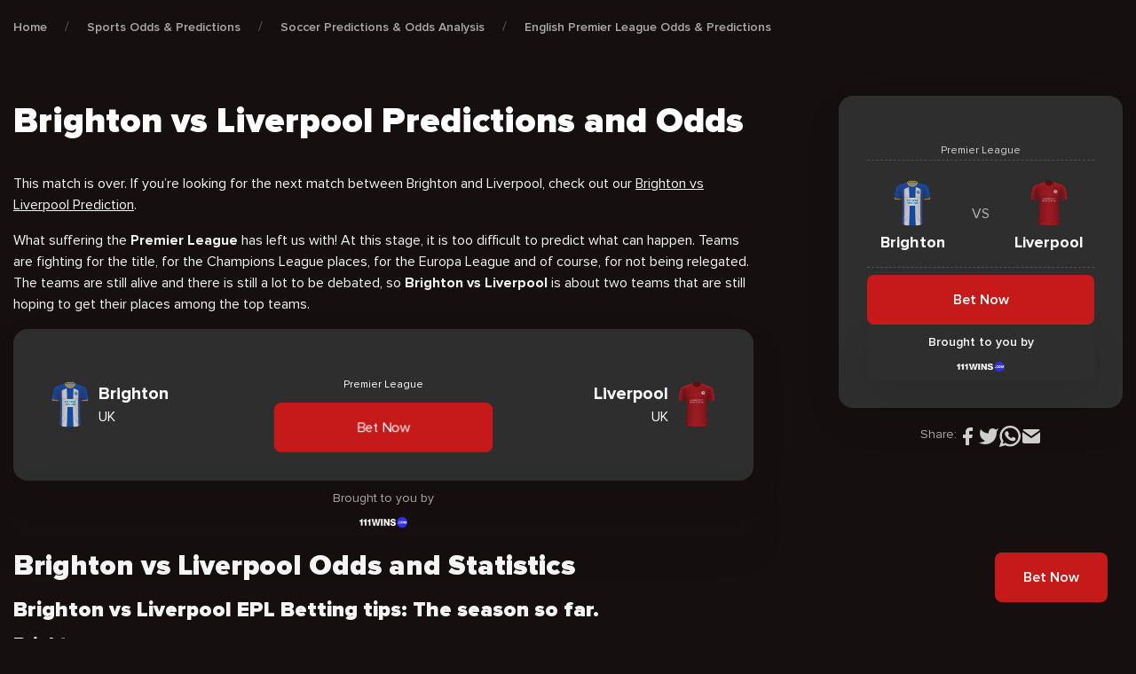

--- FILE ---
content_type: text/html; charset=UTF-8
request_url: https://cxsports.io/odds-predictions/brighton-vs-liverpool/
body_size: 29168
content:
<!DOCTYPE html>
<html lang="en-US" prefix="og: https://ogp.me/ns#">


<head><meta charset="UTF-8"><script>if(navigator.userAgent.match(/MSIE|Internet Explorer/i)||navigator.userAgent.match(/Trident\/7\..*?rv:11/i)){var href=document.location.href;if(!href.match(/[?&]nowprocket/)){if(href.indexOf("?")==-1){if(href.indexOf("#")==-1){document.location.href=href+"?nowprocket=1"}else{document.location.href=href.replace("#","?nowprocket=1#")}}else{if(href.indexOf("#")==-1){document.location.href=href+"&nowprocket=1"}else{document.location.href=href.replace("#","&nowprocket=1#")}}}}</script><script>class RocketLazyLoadScripts{constructor(){this.v="1.2.4",this.triggerEvents=["keydown","mousedown","mousemove","touchmove","touchstart","touchend","wheel"],this.userEventHandler=this._triggerListener.bind(this),this.touchStartHandler=this._onTouchStart.bind(this),this.touchMoveHandler=this._onTouchMove.bind(this),this.touchEndHandler=this._onTouchEnd.bind(this),this.clickHandler=this._onClick.bind(this),this.interceptedClicks=[],window.addEventListener("pageshow",t=>{this.persisted=t.persisted}),window.addEventListener("DOMContentLoaded",()=>{this._preconnect3rdParties()}),this.delayedScripts={normal:[],async:[],defer:[]},this.trash=[],this.allJQueries=[]}_addUserInteractionListener(t){if(document.hidden){t._triggerListener();return}this.triggerEvents.forEach(e=>window.addEventListener(e,t.userEventHandler,{passive:!0})),window.addEventListener("touchstart",t.touchStartHandler,{passive:!0}),window.addEventListener("mousedown",t.touchStartHandler),document.addEventListener("visibilitychange",t.userEventHandler)}_removeUserInteractionListener(){this.triggerEvents.forEach(t=>window.removeEventListener(t,this.userEventHandler,{passive:!0})),document.removeEventListener("visibilitychange",this.userEventHandler)}_onTouchStart(t){"HTML"!==t.target.tagName&&(window.addEventListener("touchend",this.touchEndHandler),window.addEventListener("mouseup",this.touchEndHandler),window.addEventListener("touchmove",this.touchMoveHandler,{passive:!0}),window.addEventListener("mousemove",this.touchMoveHandler),t.target.addEventListener("click",this.clickHandler),this._renameDOMAttribute(t.target,"onclick","rocket-onclick"),this._pendingClickStarted())}_onTouchMove(t){window.removeEventListener("touchend",this.touchEndHandler),window.removeEventListener("mouseup",this.touchEndHandler),window.removeEventListener("touchmove",this.touchMoveHandler,{passive:!0}),window.removeEventListener("mousemove",this.touchMoveHandler),t.target.removeEventListener("click",this.clickHandler),this._renameDOMAttribute(t.target,"rocket-onclick","onclick"),this._pendingClickFinished()}_onTouchEnd(){window.removeEventListener("touchend",this.touchEndHandler),window.removeEventListener("mouseup",this.touchEndHandler),window.removeEventListener("touchmove",this.touchMoveHandler,{passive:!0}),window.removeEventListener("mousemove",this.touchMoveHandler)}_onClick(t){t.target.removeEventListener("click",this.clickHandler),this._renameDOMAttribute(t.target,"rocket-onclick","onclick"),this.interceptedClicks.push(t),t.preventDefault(),t.stopPropagation(),t.stopImmediatePropagation(),this._pendingClickFinished()}_replayClicks(){window.removeEventListener("touchstart",this.touchStartHandler,{passive:!0}),window.removeEventListener("mousedown",this.touchStartHandler),this.interceptedClicks.forEach(t=>{t.target.dispatchEvent(new MouseEvent("click",{view:t.view,bubbles:!0,cancelable:!0}))})}_waitForPendingClicks(){return new Promise(t=>{this._isClickPending?this._pendingClickFinished=t:t()})}_pendingClickStarted(){this._isClickPending=!0}_pendingClickFinished(){this._isClickPending=!1}_renameDOMAttribute(t,e,r){t.hasAttribute&&t.hasAttribute(e)&&(event.target.setAttribute(r,event.target.getAttribute(e)),event.target.removeAttribute(e))}_triggerListener(){this._removeUserInteractionListener(this),"loading"===document.readyState?document.addEventListener("DOMContentLoaded",this._loadEverythingNow.bind(this)):this._loadEverythingNow()}_preconnect3rdParties(){let t=[];document.querySelectorAll("script[type=rocketlazyloadscript][data-rocket-src]").forEach(e=>{let r=e.getAttribute("data-rocket-src");if(r&&0!==r.indexOf("data:")){0===r.indexOf("//")&&(r=location.protocol+r);try{let i=new URL(r).origin;i!==location.origin&&t.push({src:i,crossOrigin:e.crossOrigin||"module"===e.getAttribute("data-rocket-type")})}catch(n){}}}),t=[...new Map(t.map(t=>[JSON.stringify(t),t])).values()],this._batchInjectResourceHints(t,"preconnect")}async _loadEverythingNow(){this.lastBreath=Date.now(),this._delayEventListeners(),this._delayJQueryReady(this),this._handleDocumentWrite(),this._registerAllDelayedScripts(),this._preloadAllScripts(),await this._loadScriptsFromList(this.delayedScripts.normal),await this._loadScriptsFromList(this.delayedScripts.defer),await this._loadScriptsFromList(this.delayedScripts.async);try{await this._triggerDOMContentLoaded(),await this._pendingWebpackRequests(this),await this._triggerWindowLoad()}catch(t){console.error(t)}window.dispatchEvent(new Event("rocket-allScriptsLoaded")),this._waitForPendingClicks().then(()=>{this._replayClicks()}),this._emptyTrash()}_registerAllDelayedScripts(){document.querySelectorAll("script[type=rocketlazyloadscript]").forEach(t=>{t.hasAttribute("data-rocket-src")?t.hasAttribute("async")&&!1!==t.async?this.delayedScripts.async.push(t):t.hasAttribute("defer")&&!1!==t.defer||"module"===t.getAttribute("data-rocket-type")?this.delayedScripts.defer.push(t):this.delayedScripts.normal.push(t):this.delayedScripts.normal.push(t)})}async _transformScript(t){if(await this._littleBreath(),!0===t.noModule&&"noModule"in HTMLScriptElement.prototype){t.setAttribute("data-rocket-status","skipped");return}return new Promise(navigator.userAgent.indexOf("Firefox/")>0||""===navigator.vendor?e=>{let r=document.createElement("script");[...t.attributes].forEach(t=>{let e=t.nodeName;"type"!==e&&("data-rocket-type"===e&&(e="type"),"data-rocket-src"===e&&(e="src"),r.setAttribute(e,t.nodeValue))}),t.text&&(r.text=t.text),r.hasAttribute("src")?(r.addEventListener("load",e),r.addEventListener("error",e)):(r.text=t.text,e());try{t.parentNode.replaceChild(r,t)}catch(i){e()}}:e=>{function r(){t.setAttribute("data-rocket-status","failed"),e()}try{let i=t.getAttribute("data-rocket-type"),n=t.getAttribute("data-rocket-src");i?(t.type=i,t.removeAttribute("data-rocket-type")):t.removeAttribute("type"),t.addEventListener("load",function r(){t.setAttribute("data-rocket-status","executed"),e()}),t.addEventListener("error",r),n?(t.removeAttribute("data-rocket-src"),t.src=n):t.src="data:text/javascript;base64,"+window.btoa(unescape(encodeURIComponent(t.text)))}catch(s){r()}})}async _loadScriptsFromList(t){let e=t.shift();return e&&e.isConnected?(await this._transformScript(e),this._loadScriptsFromList(t)):Promise.resolve()}_preloadAllScripts(){this._batchInjectResourceHints([...this.delayedScripts.normal,...this.delayedScripts.defer,...this.delayedScripts.async],"preload")}_batchInjectResourceHints(t,e){var r=document.createDocumentFragment();t.forEach(t=>{let i=t.getAttribute&&t.getAttribute("data-rocket-src")||t.src;if(i){let n=document.createElement("link");n.href=i,n.rel=e,"preconnect"!==e&&(n.as="script"),t.getAttribute&&"module"===t.getAttribute("data-rocket-type")&&(n.crossOrigin=!0),t.crossOrigin&&(n.crossOrigin=t.crossOrigin),t.integrity&&(n.integrity=t.integrity),r.appendChild(n),this.trash.push(n)}}),document.head.appendChild(r)}_delayEventListeners(){let t={};function e(e,r){!function e(r){!t[r]&&(t[r]={originalFunctions:{add:r.addEventListener,remove:r.removeEventListener},eventsToRewrite:[]},r.addEventListener=function(){arguments[0]=i(arguments[0]),t[r].originalFunctions.add.apply(r,arguments)},r.removeEventListener=function(){arguments[0]=i(arguments[0]),t[r].originalFunctions.remove.apply(r,arguments)});function i(e){return t[r].eventsToRewrite.indexOf(e)>=0?"rocket-"+e:e}}(e),t[e].eventsToRewrite.push(r)}function r(t,e){let r=t[e];Object.defineProperty(t,e,{get:()=>r||function(){},set(i){t["rocket"+e]=r=i}})}e(document,"DOMContentLoaded"),e(window,"DOMContentLoaded"),e(window,"load"),e(window,"pageshow"),e(document,"readystatechange"),r(document,"onreadystatechange"),r(window,"onload"),r(window,"onpageshow")}_delayJQueryReady(t){let e;function r(t){return t.split(" ").map(t=>"load"===t||0===t.indexOf("load.")?"rocket-jquery-load":t).join(" ")}function i(i){if(i&&i.fn&&!t.allJQueries.includes(i)){i.fn.ready=i.fn.init.prototype.ready=function(e){return t.domReadyFired?e.bind(document)(i):document.addEventListener("rocket-DOMContentLoaded",()=>e.bind(document)(i)),i([])};let n=i.fn.on;i.fn.on=i.fn.init.prototype.on=function(){return this[0]===window&&("string"==typeof arguments[0]||arguments[0]instanceof String?arguments[0]=r(arguments[0]):"object"==typeof arguments[0]&&Object.keys(arguments[0]).forEach(t=>{let e=arguments[0][t];delete arguments[0][t],arguments[0][r(t)]=e})),n.apply(this,arguments),this},t.allJQueries.push(i)}e=i}i(window.jQuery),Object.defineProperty(window,"jQuery",{get:()=>e,set(t){i(t)}})}async _pendingWebpackRequests(t){let e=document.querySelector("script[data-webpack]");async function r(){return new Promise(t=>{e.addEventListener("load",t),e.addEventListener("error",t)})}e&&(await r(),await t._requestAnimFrame(),await t._pendingWebpackRequests(t))}async _triggerDOMContentLoaded(){this.domReadyFired=!0,await this._littleBreath(),document.dispatchEvent(new Event("rocket-DOMContentLoaded")),await this._littleBreath(),window.dispatchEvent(new Event("rocket-DOMContentLoaded")),await this._littleBreath(),document.dispatchEvent(new Event("rocket-readystatechange")),await this._littleBreath(),document.rocketonreadystatechange&&document.rocketonreadystatechange()}async _triggerWindowLoad(){await this._littleBreath(),window.dispatchEvent(new Event("rocket-load")),await this._littleBreath(),window.rocketonload&&window.rocketonload(),await this._littleBreath(),this.allJQueries.forEach(t=>t(window).trigger("rocket-jquery-load")),await this._littleBreath();let t=new Event("rocket-pageshow");t.persisted=this.persisted,window.dispatchEvent(t),await this._littleBreath(),window.rocketonpageshow&&window.rocketonpageshow({persisted:this.persisted})}_handleDocumentWrite(){let t=new Map;document.write=document.writeln=function(e){let r=document.currentScript;r||console.error("WPRocket unable to document.write this: "+e);let i=document.createRange(),n=r.parentElement,s=t.get(r);void 0===s&&(s=r.nextSibling,t.set(r,s));let a=document.createDocumentFragment();i.setStart(a,0),a.appendChild(i.createContextualFragment(e)),n.insertBefore(a,s)}}async _littleBreath(){Date.now()-this.lastBreath>45&&(await this._requestAnimFrame(),this.lastBreath=Date.now())}async _requestAnimFrame(){return document.hidden?new Promise(t=>setTimeout(t)):new Promise(t=>requestAnimationFrame(t))}_emptyTrash(){this.trash.forEach(t=>t.remove())}static run(){let t=new RocketLazyLoadScripts;t._addUserInteractionListener(t)}}RocketLazyLoadScripts.run();</script>
    
    <meta name="viewport" content="width=device-width, user-scalable=no, initial-scale=1.0, maximum-scale=1.0, minimum-scale=1.0"/>
    <meta http-equiv="X-UA-Compatible" content="ie=edge" />

    <!-- Google Tag Manager -->
    <script type="rocketlazyloadscript">(function(w,d,s,l,i){w[l]=w[l]||[];w[l].push({'gtm.start':
                new Date().getTime(),event:'gtm.js'});var f=d.getElementsByTagName(s)[0],
            j=d.createElement(s),dl=l!='dataLayer'?'&l='+l:'';j.async=true;j.src=
            'https://www.googletagmanager.com/gtm.js?id='+i+dl;f.parentNode.insertBefore(j,f);
        })(window,document,'script','dataLayer','GTM-5BBQ9BF');</script>
    <!-- End Google Tag Manager -->

    <link rel="apple-touch-icon" sizes="180x180" href="https://cxsports.io/wp-content/themes/cxsports/images/favicon/apple-touch-icon.png">
    <link rel="icon" type="image/png" sizes="32x32" href="https://cxsports.io/wp-content/themes/cxsports/images/favicon/favicon-32x32.png">
    <link rel="icon" type="image/png" sizes="16x16" href="https://cxsports.io/wp-content/themes/cxsports/images/favicon/favicon-16x16.png">
    <link rel="manifest" href="https://cxsports.io/wp-content/themes/cxsports/site.webmanifest">
    <link rel="preconnect" href="https://fonts.googleapis.com" />
    <link rel="preconnect" href="https://fonts.gstatic.com" crossorigin />
    

	
<!-- Search Engine Optimization by Rank Math PRO - https://rankmath.com/ -->
<title>Brighton vs Liverpool Predictions | Best EPL Odds #1 Picks</title><link rel="preload" as="style" href="https://fonts.googleapis.com/css2?family=Mulish:wght@400;600&#038;display=swap" /><link rel="stylesheet" href="https://fonts.googleapis.com/css2?family=Mulish:wght@400;600&#038;display=swap" media="print" onload="this.media='all'" /><noscript><link rel="stylesheet" href="https://fonts.googleapis.com/css2?family=Mulish:wght@400;600&#038;display=swap" /></noscript>
<link rel="preload" as="font" href="https://cxsports.io/wp-content/themes/cxsports/fonts/ProximaNova/ProximaNova-Black.woff" crossorigin>
<link rel="preload" as="font" href="https://cxsports.io/wp-content/themes/cxsports/fonts/ProximaNova/ProximaNova-Black.woff2" crossorigin>
<link rel="preload" as="font" href="https://cxsports.io/wp-content/themes/cxsports/fonts/ProximaNova/ProximaNova-Bold.woff" crossorigin>
<link rel="preload" as="font" href="https://cxsports.io/wp-content/themes/cxsports/fonts/ProximaNova/ProximaNova-Bold.woff2" crossorigin>
<link rel="preload" as="font" href="https://cxsports.io/wp-content/themes/cxsports/fonts/ProximaNova/ProximaNova-Extrabld.woff" crossorigin>
<link rel="preload" as="font" href="https://cxsports.io/wp-content/themes/cxsports/fonts/ProximaNova/ProximaNova-Extrabld.woff2" crossorigin>
<link rel="preload" as="font" href="https://cxsports.io/wp-content/themes/cxsports/fonts/ProximaNova/ProximaNova-Regular.woff" crossorigin>
<link rel="preload" as="font" href="https://cxsports.io/wp-content/themes/cxsports/fonts/ProximaNova/ProximaNova-Regular.woff2" crossorigin>
<link rel="preload" as="font" href="https://cxsports.io/wp-content/themes/cxsports/fonts/ProximaNova/ProximaNova-Semibold.woff" crossorigin>
<link rel="preload" as="font" href="https://cxsports.io/wp-content/themes/cxsports/fonts/ProximaNova/ProximaNova-Semibold.woff2" crossorigin>
<meta name="description" content="Brighton vs Liverpool is about two teams that keep their hopes of getting their places among the top, they must win. We have your winner."/>
<meta name="robots" content="index, follow, max-snippet:-1, max-video-preview:-1, max-image-preview:large"/>
<link rel="canonical" href="https://cxsports.io/odds-predictions/brighton-vs-liverpool/" />
<meta property="og:locale" content="en_US" />
<meta property="og:type" content="article" />
<meta property="og:title" content="Brighton vs Liverpool Predictions | Best EPL Odds #1 Picks" />
<meta property="og:description" content="Brighton vs Liverpool is about two teams that keep their hopes of getting their places among the top, they must win. We have your winner." />
<meta property="og:url" content="https://cxsports.io/odds-predictions/brighton-vs-liverpool/" />
<meta property="og:site_name" content="CXSports EN" />
<meta property="og:updated_time" content="2023-09-13T22:45:26+02:00" />
<meta property="og:image" content="https://cxsports.io/wp-content/uploads/2022/12/Brighton-vs-Liverpool-Predictions-EPL.jpg" />
<meta property="og:image:secure_url" content="https://cxsports.io/wp-content/uploads/2022/12/Brighton-vs-Liverpool-Predictions-EPL.jpg" />
<meta property="og:image:width" content="990" />
<meta property="og:image:height" content="557" />
<meta property="og:image:alt" content="Brighton vs Liverpool Predictions EPL" />
<meta property="og:image:type" content="image/jpeg" />
<meta name="twitter:card" content="summary_large_image" />
<meta name="twitter:title" content="Brighton vs Liverpool Predictions | Best EPL Odds #1 Picks" />
<meta name="twitter:description" content="Brighton vs Liverpool is about two teams that keep their hopes of getting their places among the top, they must win. We have your winner." />
<meta name="twitter:image" content="https://cxsports.io/wp-content/uploads/2022/12/Brighton-vs-Liverpool-Predictions-EPL.jpg" />
<!-- /Rank Math WordPress SEO plugin -->

<link href='https://fonts.gstatic.com' crossorigin rel='preconnect' />
<link rel="alternate" title="oEmbed (JSON)" type="application/json+oembed" href="https://cxsports.io/wp-json/oembed/1.0/embed?url=https%3A%2F%2Fcxsports.io%2Fodds-predictions%2Fbrighton-vs-liverpool%2F" />
<link rel="alternate" title="oEmbed (XML)" type="text/xml+oembed" href="https://cxsports.io/wp-json/oembed/1.0/embed?url=https%3A%2F%2Fcxsports.io%2Fodds-predictions%2Fbrighton-vs-liverpool%2F&#038;format=xml" />
<style id='wp-img-auto-sizes-contain-inline-css' type='text/css'>
img:is([sizes=auto i],[sizes^="auto," i]){contain-intrinsic-size:3000px 1500px}
/*# sourceURL=wp-img-auto-sizes-contain-inline-css */
</style>
<style id='wp-emoji-styles-inline-css' type='text/css'>

	img.wp-smiley, img.emoji {
		display: inline !important;
		border: none !important;
		box-shadow: none !important;
		height: 1em !important;
		width: 1em !important;
		margin: 0 0.07em !important;
		vertical-align: -0.1em !important;
		background: none !important;
		padding: 0 !important;
	}
/*# sourceURL=wp-emoji-styles-inline-css */
</style>
<link data-minify="1" rel='stylesheet' id='contact-form-7-css' href='https://cxsports.io/wp-content/cache/min/1/wp-content/plugins/contact-form-7/includes/css/styles.css?ver=1716559367' type='text/css' media='all' />
<link rel='stylesheet' id='lasso-live-css' href='https://cxsports.io/wp-content/plugins/lasso/admin/assets/css/lasso-live.min.css' type='text/css' media='all' />
<link rel='stylesheet' id='lasso-table-frontend-css' href='https://cxsports.io/wp-content/plugins/lasso/admin/assets/css/lasso-table-frontend.min.css' type='text/css' media='all' />
<link rel='stylesheet' id='multilingualpress-quicklinks-front-css' href='https://cxsports.io/wp-content/plugins/multilingualpress/src/modules/QuickLinks/public/css/frontend.min.css' type='text/css' media='all' />
<link rel='stylesheet' id='app-css-css' href='https://cxsports.io/wp-content/themes/cxsports/css/app-v2.css' type='text/css' media='all' />
<link data-minify="1" rel='stylesheet' id='lasso-custom-css-css' href='https://cxsports.io/wp-content/cache/min/1/wp-content/themes/cxsports/css/lasso.css?ver=1716559367' type='text/css' media='all' />
<style id='rocket-lazyload-inline-css' type='text/css'>
.rll-youtube-player{position:relative;padding-bottom:56.23%;height:0;overflow:hidden;max-width:100%;}.rll-youtube-player:focus-within{outline: 2px solid currentColor;outline-offset: 5px;}.rll-youtube-player iframe{position:absolute;top:0;left:0;width:100%;height:100%;z-index:100;background:0 0}.rll-youtube-player img{bottom:0;display:block;left:0;margin:auto;max-width:100%;width:100%;position:absolute;right:0;top:0;border:none;height:auto;-webkit-transition:.4s all;-moz-transition:.4s all;transition:.4s all}.rll-youtube-player img:hover{-webkit-filter:brightness(75%)}.rll-youtube-player .play{height:100%;width:100%;left:0;top:0;position:absolute;background:url(https://cxsports.io/wp-content/plugins/wp-rocket/assets/img/youtube.png) no-repeat center;background-color: transparent !important;cursor:pointer;border:none;}
/*# sourceURL=rocket-lazyload-inline-css */
</style>
<link rel="https://api.w.org/" href="https://cxsports.io/wp-json/" /><link rel="alternate" title="JSON" type="application/json" href="https://cxsports.io/wp-json/wp/v2/odds-predictions/8010" /><link rel="EditURI" type="application/rsd+xml" title="RSD" href="https://cxsports.io/xmlrpc.php?rsd" />

<link rel='shortlink' href='https://cxsports.io/?p=8010' />
<!-- Favicon Rotator -->
<link rel="shortcut icon" href="https://cxsports.io/wp-content/uploads/2022/05/Favicon-x512-16x16.png" />
<link rel="apple-touch-icon-precomposed" href="https://cxsports.io/wp-content/uploads/2022/05/Favicon-x512.png" />
<!-- End Favicon Rotator -->
<style type="text/css">
			:root{
				--lasso-main: black !important;
				--lasso-title: black !important;
				--lasso-button: #22BAA0 !important;
				--lasso-secondary-button: #22BAA0 !important;
				--lasso-button-text: white !important;
				--lasso-background: white !important;
				--lasso-pros: #22BAA0 !important;
				--lasso-cons: #E06470 !important;
			}
			
			
		</style>
			<script type="rocketlazyloadscript" data-rocket-type="text/javascript">
				// Notice how this gets configured before we load Font Awesome
				window.FontAwesomeConfig = { autoReplaceSvg: false }
			</script>
		<link rel="alternate" hreflang="es-ES" href="https://cxsports.io/es/pronosticos/brighton-vs-liverpool/"><link rel="alternate" hreflang="en-US" href="https://cxsports.io/odds-predictions/brighton-vs-liverpool/"><link rel="alternate" href="https://cxsports.io/odds-predictions/brighton-vs-liverpool/" hreflang="x-default"><noscript><style id="rocket-lazyload-nojs-css">.rll-youtube-player, [data-lazy-src]{display:none !important;}</style></noscript><style id='global-styles-inline-css' type='text/css'>
:root{--wp--preset--aspect-ratio--square: 1;--wp--preset--aspect-ratio--4-3: 4/3;--wp--preset--aspect-ratio--3-4: 3/4;--wp--preset--aspect-ratio--3-2: 3/2;--wp--preset--aspect-ratio--2-3: 2/3;--wp--preset--aspect-ratio--16-9: 16/9;--wp--preset--aspect-ratio--9-16: 9/16;--wp--preset--color--black: #000000;--wp--preset--color--cyan-bluish-gray: #abb8c3;--wp--preset--color--white: #ffffff;--wp--preset--color--pale-pink: #f78da7;--wp--preset--color--vivid-red: #cf2e2e;--wp--preset--color--luminous-vivid-orange: #ff6900;--wp--preset--color--luminous-vivid-amber: #fcb900;--wp--preset--color--light-green-cyan: #7bdcb5;--wp--preset--color--vivid-green-cyan: #00d084;--wp--preset--color--pale-cyan-blue: #8ed1fc;--wp--preset--color--vivid-cyan-blue: #0693e3;--wp--preset--color--vivid-purple: #9b51e0;--wp--preset--gradient--vivid-cyan-blue-to-vivid-purple: linear-gradient(135deg,rgb(6,147,227) 0%,rgb(155,81,224) 100%);--wp--preset--gradient--light-green-cyan-to-vivid-green-cyan: linear-gradient(135deg,rgb(122,220,180) 0%,rgb(0,208,130) 100%);--wp--preset--gradient--luminous-vivid-amber-to-luminous-vivid-orange: linear-gradient(135deg,rgb(252,185,0) 0%,rgb(255,105,0) 100%);--wp--preset--gradient--luminous-vivid-orange-to-vivid-red: linear-gradient(135deg,rgb(255,105,0) 0%,rgb(207,46,46) 100%);--wp--preset--gradient--very-light-gray-to-cyan-bluish-gray: linear-gradient(135deg,rgb(238,238,238) 0%,rgb(169,184,195) 100%);--wp--preset--gradient--cool-to-warm-spectrum: linear-gradient(135deg,rgb(74,234,220) 0%,rgb(151,120,209) 20%,rgb(207,42,186) 40%,rgb(238,44,130) 60%,rgb(251,105,98) 80%,rgb(254,248,76) 100%);--wp--preset--gradient--blush-light-purple: linear-gradient(135deg,rgb(255,206,236) 0%,rgb(152,150,240) 100%);--wp--preset--gradient--blush-bordeaux: linear-gradient(135deg,rgb(254,205,165) 0%,rgb(254,45,45) 50%,rgb(107,0,62) 100%);--wp--preset--gradient--luminous-dusk: linear-gradient(135deg,rgb(255,203,112) 0%,rgb(199,81,192) 50%,rgb(65,88,208) 100%);--wp--preset--gradient--pale-ocean: linear-gradient(135deg,rgb(255,245,203) 0%,rgb(182,227,212) 50%,rgb(51,167,181) 100%);--wp--preset--gradient--electric-grass: linear-gradient(135deg,rgb(202,248,128) 0%,rgb(113,206,126) 100%);--wp--preset--gradient--midnight: linear-gradient(135deg,rgb(2,3,129) 0%,rgb(40,116,252) 100%);--wp--preset--font-size--small: 13px;--wp--preset--font-size--medium: 20px;--wp--preset--font-size--large: 36px;--wp--preset--font-size--x-large: 42px;--wp--preset--spacing--20: 0.44rem;--wp--preset--spacing--30: 0.67rem;--wp--preset--spacing--40: 1rem;--wp--preset--spacing--50: 1.5rem;--wp--preset--spacing--60: 2.25rem;--wp--preset--spacing--70: 3.38rem;--wp--preset--spacing--80: 5.06rem;--wp--preset--shadow--natural: 6px 6px 9px rgba(0, 0, 0, 0.2);--wp--preset--shadow--deep: 12px 12px 50px rgba(0, 0, 0, 0.4);--wp--preset--shadow--sharp: 6px 6px 0px rgba(0, 0, 0, 0.2);--wp--preset--shadow--outlined: 6px 6px 0px -3px rgb(255, 255, 255), 6px 6px rgb(0, 0, 0);--wp--preset--shadow--crisp: 6px 6px 0px rgb(0, 0, 0);}:where(.is-layout-flex){gap: 0.5em;}:where(.is-layout-grid){gap: 0.5em;}body .is-layout-flex{display: flex;}.is-layout-flex{flex-wrap: wrap;align-items: center;}.is-layout-flex > :is(*, div){margin: 0;}body .is-layout-grid{display: grid;}.is-layout-grid > :is(*, div){margin: 0;}:where(.wp-block-columns.is-layout-flex){gap: 2em;}:where(.wp-block-columns.is-layout-grid){gap: 2em;}:where(.wp-block-post-template.is-layout-flex){gap: 1.25em;}:where(.wp-block-post-template.is-layout-grid){gap: 1.25em;}.has-black-color{color: var(--wp--preset--color--black) !important;}.has-cyan-bluish-gray-color{color: var(--wp--preset--color--cyan-bluish-gray) !important;}.has-white-color{color: var(--wp--preset--color--white) !important;}.has-pale-pink-color{color: var(--wp--preset--color--pale-pink) !important;}.has-vivid-red-color{color: var(--wp--preset--color--vivid-red) !important;}.has-luminous-vivid-orange-color{color: var(--wp--preset--color--luminous-vivid-orange) !important;}.has-luminous-vivid-amber-color{color: var(--wp--preset--color--luminous-vivid-amber) !important;}.has-light-green-cyan-color{color: var(--wp--preset--color--light-green-cyan) !important;}.has-vivid-green-cyan-color{color: var(--wp--preset--color--vivid-green-cyan) !important;}.has-pale-cyan-blue-color{color: var(--wp--preset--color--pale-cyan-blue) !important;}.has-vivid-cyan-blue-color{color: var(--wp--preset--color--vivid-cyan-blue) !important;}.has-vivid-purple-color{color: var(--wp--preset--color--vivid-purple) !important;}.has-black-background-color{background-color: var(--wp--preset--color--black) !important;}.has-cyan-bluish-gray-background-color{background-color: var(--wp--preset--color--cyan-bluish-gray) !important;}.has-white-background-color{background-color: var(--wp--preset--color--white) !important;}.has-pale-pink-background-color{background-color: var(--wp--preset--color--pale-pink) !important;}.has-vivid-red-background-color{background-color: var(--wp--preset--color--vivid-red) !important;}.has-luminous-vivid-orange-background-color{background-color: var(--wp--preset--color--luminous-vivid-orange) !important;}.has-luminous-vivid-amber-background-color{background-color: var(--wp--preset--color--luminous-vivid-amber) !important;}.has-light-green-cyan-background-color{background-color: var(--wp--preset--color--light-green-cyan) !important;}.has-vivid-green-cyan-background-color{background-color: var(--wp--preset--color--vivid-green-cyan) !important;}.has-pale-cyan-blue-background-color{background-color: var(--wp--preset--color--pale-cyan-blue) !important;}.has-vivid-cyan-blue-background-color{background-color: var(--wp--preset--color--vivid-cyan-blue) !important;}.has-vivid-purple-background-color{background-color: var(--wp--preset--color--vivid-purple) !important;}.has-black-border-color{border-color: var(--wp--preset--color--black) !important;}.has-cyan-bluish-gray-border-color{border-color: var(--wp--preset--color--cyan-bluish-gray) !important;}.has-white-border-color{border-color: var(--wp--preset--color--white) !important;}.has-pale-pink-border-color{border-color: var(--wp--preset--color--pale-pink) !important;}.has-vivid-red-border-color{border-color: var(--wp--preset--color--vivid-red) !important;}.has-luminous-vivid-orange-border-color{border-color: var(--wp--preset--color--luminous-vivid-orange) !important;}.has-luminous-vivid-amber-border-color{border-color: var(--wp--preset--color--luminous-vivid-amber) !important;}.has-light-green-cyan-border-color{border-color: var(--wp--preset--color--light-green-cyan) !important;}.has-vivid-green-cyan-border-color{border-color: var(--wp--preset--color--vivid-green-cyan) !important;}.has-pale-cyan-blue-border-color{border-color: var(--wp--preset--color--pale-cyan-blue) !important;}.has-vivid-cyan-blue-border-color{border-color: var(--wp--preset--color--vivid-cyan-blue) !important;}.has-vivid-purple-border-color{border-color: var(--wp--preset--color--vivid-purple) !important;}.has-vivid-cyan-blue-to-vivid-purple-gradient-background{background: var(--wp--preset--gradient--vivid-cyan-blue-to-vivid-purple) !important;}.has-light-green-cyan-to-vivid-green-cyan-gradient-background{background: var(--wp--preset--gradient--light-green-cyan-to-vivid-green-cyan) !important;}.has-luminous-vivid-amber-to-luminous-vivid-orange-gradient-background{background: var(--wp--preset--gradient--luminous-vivid-amber-to-luminous-vivid-orange) !important;}.has-luminous-vivid-orange-to-vivid-red-gradient-background{background: var(--wp--preset--gradient--luminous-vivid-orange-to-vivid-red) !important;}.has-very-light-gray-to-cyan-bluish-gray-gradient-background{background: var(--wp--preset--gradient--very-light-gray-to-cyan-bluish-gray) !important;}.has-cool-to-warm-spectrum-gradient-background{background: var(--wp--preset--gradient--cool-to-warm-spectrum) !important;}.has-blush-light-purple-gradient-background{background: var(--wp--preset--gradient--blush-light-purple) !important;}.has-blush-bordeaux-gradient-background{background: var(--wp--preset--gradient--blush-bordeaux) !important;}.has-luminous-dusk-gradient-background{background: var(--wp--preset--gradient--luminous-dusk) !important;}.has-pale-ocean-gradient-background{background: var(--wp--preset--gradient--pale-ocean) !important;}.has-electric-grass-gradient-background{background: var(--wp--preset--gradient--electric-grass) !important;}.has-midnight-gradient-background{background: var(--wp--preset--gradient--midnight) !important;}.has-small-font-size{font-size: var(--wp--preset--font-size--small) !important;}.has-medium-font-size{font-size: var(--wp--preset--font-size--medium) !important;}.has-large-font-size{font-size: var(--wp--preset--font-size--large) !important;}.has-x-large-font-size{font-size: var(--wp--preset--font-size--x-large) !important;}
/*# sourceURL=global-styles-inline-css */
</style>
</head>

<body class="">

<!-- Google Tag Manager (noscript) -->
<noscript><iframe src="https://www.googletagmanager.com/ns.html?id=GTM-5BBQ9BF"
                  height="0" width="0" style="display:none;visibility:hidden"></iframe></noscript>
<!-- End Google Tag Manager (noscript) -->

<main class="main">
    <header class="header" x-data="header" x-cloak>
        <div class="header-container">
            <!-- LOGO -->
            <a href="https://cxsports.io" class="header-logo">
                <svg width="139" height="32" viewBox="0 0 174 40" fill="none" xmlns="http://www.w3.org/2000/svg">
                    <path d="M106.635 26.1122L109.96 17.4799C110.566 15.9374 111.222 14.4144 111.758 12.8479C112.056 11.9764 112.477 11.6256 113.457 11.6365C118.272 11.6931 123.089 11.6604 127.907 11.6626C130.619 11.6626 131.804 12.8675 131.759 15.5713C131.759 15.7151 131.759 15.8611 131.759 16.0071L131.785 15.9722C131.301 17.1357 130.883 18.334 130.316 19.4582C129.791 20.561 129.155 21.6072 128.416 22.5804C127.525 23.6938 126.95 23.8158 124.264 24.1055C127.096 29.3346 129.892 34.4612 132.794 39.7926C130.362 39.7926 128.135 39.821 125.911 39.7578C125.645 39.7578 125.329 39.2784 125.151 38.9582C122.547 34.3218 119.921 29.7028 117.416 25.0141C116.845 23.9421 116.109 24.0097 115.196 23.9835C114.283 23.9574 114.309 24.6938 114.106 25.2167C113.522 26.6569 113.004 28.1254 112.398 29.5546C112.274 29.8488 111.891 30.2279 111.618 30.2344C109.555 30.2932 107.492 30.2671 105.3 30.2671C105.757 28.8182 106.195 27.4652 106.635 26.1122ZM116.128 19.9572C118.579 19.9572 120.78 19.9681 122.98 19.9419C123.098 19.9274 123.211 19.8858 123.31 19.8204C123.409 19.755 123.492 19.6676 123.551 19.565C123.957 18.5758 124.307 17.5671 124.717 16.4559H115.544L115.496 16.6084L117 17.3427L116.128 19.9572Z" fill="white"></path>
                    <path d="M69.4501 15.4692C69.3913 15.5804 69.3303 15.6871 69.2693 15.8026C68.9163 16.2928 68.5917 17.1839 68.2061 17.2101C66.1275 17.3495 64.0337 17.2754 61.8593 17.2754L62.2776 15.6893H54.1923C55.7414 16.4889 54.4668 17.5783 54.4624 18.6197H55.713C58.284 18.6197 60.8571 18.6067 63.428 18.6197C64.0428 18.6081 64.6566 18.6762 65.2538 18.8224C66.9032 19.2843 67.4326 20.3475 66.9075 21.9598C66.7986 22.2997 66.731 22.6504 66.6417 22.9969L64.8246 27.764C64.7723 27.8163 64.6983 27.8577 64.6743 27.9187C63.7897 30.1345 62.0271 30.3742 59.8984 30.3023C55.8721 30.1672 51.837 30.2325 47.8085 30.2805C46.5187 30.2957 45.767 29.653 45.2572 28.6137C44.9627 28.0501 44.7977 27.4278 44.7744 26.7923C44.751 26.1568 44.8698 25.5241 45.1221 24.9403C45.1794 24.8551 45.2557 24.7842 45.3448 24.7332C45.434 24.6822 45.5337 24.6524 45.6363 24.6462C47.693 24.6244 49.7519 24.6331 51.9307 24.6331C51.7695 25.241 51.6453 25.7225 51.4623 26.4023H55.9418C58.5084 26.4023 58.8548 26.0951 59.2927 23.3084H54.4101C52.922 23.3084 51.4296 23.3673 49.9459 23.2823C49.1901 23.2374 48.4502 23.0465 47.7671 22.7202C46.5709 22.1406 46.3749 21.4761 46.8433 20.2364C47.51 18.4759 48.1723 16.7155 48.8543 14.9616C49.7977 12.5366 51.1224 11.6455 53.7347 11.6455H66.6962C69.3456 11.6455 70.0079 12.4495 69.485 15.0291C69.4631 15.1748 69.4514 15.3219 69.4501 15.4692Z" fill="white"></path>
                    <path d="M166.239 15.8117H158.237C158.734 16.6484 158.734 16.6484 158.511 18.777C161.344 18.777 164.176 18.7509 166.995 18.7923C167.896 18.7772 168.794 18.8984 169.658 19.1518C171.024 19.6137 171.401 20.5549 170.906 21.9057C170.174 23.9102 169.427 25.9081 168.64 27.893C167.795 30.0325 167.187 30.416 164.902 30.416C160.583 30.416 156.259 30.2852 151.947 30.4661C149.389 30.5728 148.147 27.1239 149.079 25.2087C149.14 25.1045 149.223 25.0153 149.322 24.9478C149.422 24.8802 149.536 24.8361 149.655 24.8187C151.709 24.7904 153.766 24.8013 155.912 24.8013C155.764 25.4375 155.653 25.9146 155.513 26.5203C157.657 26.5203 159.71 26.5443 161.76 26.4898C162.03 26.4898 162.4 26.1391 162.533 25.8602C162.871 25.1521 163.1 24.3917 163.44 23.4635H162.132C159.518 23.4635 156.903 23.4897 154.289 23.4439C153.567 23.4388 152.852 23.3083 152.176 23.0583C150.65 22.4678 150.376 21.7096 150.947 20.1889C151.6 18.4633 152.234 16.7312 152.888 15.0078C153.736 12.7898 155.152 11.8093 157.503 11.8093C162.077 11.8093 166.652 11.8093 171.229 11.8093C173.266 11.8093 174.194 13.1166 173.54 15.0317C172.717 17.4458 172.717 17.4458 170.196 17.4458H165.863C165.991 16.8924 166.096 16.4501 166.239 15.8117Z" fill="white"></path>
                    <path d="M17.3229 18.5631C17.5713 17.8397 17.7587 17.2754 17.994 16.6022H7.57079C8.09805 17.0706 8.42269 17.4519 8.83012 17.6916C9.75173 18.2668 9.68201 18.9552 9.29637 19.8268C8.64274 21.3148 8.06537 22.84 7.46403 24.3542C7.35945 24.6157 7.30062 24.8946 7.17208 25.3259C9.56872 25.3259 11.8869 25.3673 14.1877 25.2758C14.4949 25.2758 14.9067 24.6222 15.0352 24.2061C15.2858 23.3977 15.739 23.169 16.5604 23.1973C18.2859 23.2539 20.0137 23.2147 22.0356 23.2147C21.1053 25.3565 20.3492 27.2999 19.3949 29.141C19.1509 29.6116 18.2838 30.0125 17.6955 30.0125C12.8325 30.0822 7.9695 30.0713 3.09779 30.043C0.75562 30.0299 -0.486275 28.4808 0.178248 26.2149C0.75562 24.254 1.60534 22.3498 2.35701 20.4303C3.05204 18.6437 3.81896 16.8811 4.46823 15.0792C5.07175 13.4125 6.23303 12.4386 7.93029 12.1488C9.1439 11.9384 10.3721 11.8233 11.6037 11.8045C15.0897 11.7588 18.5757 11.7828 22.0617 11.7937C22.5686 11.7822 23.0749 11.8327 23.5694 11.944C25.3865 12.4102 25.8463 13.3493 25.1578 15.0792C24.783 16.0205 24.4344 16.9726 24.027 17.9116C23.9137 18.1709 23.637 18.5413 23.4278 18.5478C21.4364 18.5827 19.4516 18.5631 17.3229 18.5631Z" fill="white"></path>
                    <path d="M131.977 16.0053C132.478 14.8113 132.942 13.6087 133.502 12.4343C133.663 12.101 134.129 11.6979 134.456 11.6957C140.733 11.6521 147.01 11.6652 153.287 11.6696C153.471 11.6924 153.654 11.7303 153.832 11.7829C153.289 13.2492 152.808 14.6763 152.209 16.0532C152.097 16.3103 151.518 16.489 151.15 16.489C148.725 16.526 146.298 16.5086 143.814 16.7069L145.176 17.3605C144.585 18.9096 144.008 20.4217 143.433 21.9359C142.483 24.4371 141.511 26.9318 140.6 29.4461C140.382 30.0453 140.121 30.3176 139.448 30.2915C137.426 30.2479 135.402 30.2762 133.173 30.2762C134.916 25.6354 136.6 21.1581 138.345 16.5108C136.423 16.5108 134.689 16.5369 132.957 16.4846C132.635 16.4846 132.319 16.1447 131.998 15.9639L131.977 16.0053Z" fill="white"></path>
                    <path d="M88.9479 15.077C88.693 13.1662 87.3967 11.6825 85.8824 11.6738C81.2438 11.6476 76.6031 11.6454 71.9645 11.6977C71.605 11.6977 71.1082 12.1335 70.923 12.493C70.4328 13.4516 70.0777 14.4778 69.6681 15.4779C69.6092 15.589 69.5482 15.6958 69.4872 15.8112C68.8793 17.5826 68.2802 19.3561 67.6527 21.1209C67.4239 21.7745 67.1276 22.3846 66.8596 23.0142L65.0425 27.7814C64.792 28.5657 64.5393 29.3479 64.2451 30.2717C66.437 30.2717 68.5264 30.2935 70.6136 30.239C70.8468 30.239 71.1627 29.8229 71.2803 29.5353C71.7655 28.3733 72.2129 27.1902 72.6225 25.9861C72.8534 25.3085 73.2129 25.0339 73.9689 25.0536C76.1063 25.108 78.2524 24.9686 80.3832 25.0971C83.1764 25.2649 85.6667 25.0122 86.8607 21.8813C86.8607 21.9052 86.8476 21.9292 86.8433 21.9532L89.0089 16.3058C88.9872 15.7481 88.9915 15.4082 88.9479 15.077ZM82.2047 17.3952C81.9034 18.3963 81.5462 19.3797 81.1349 20.3409C81.0791 20.4627 80.9963 20.5704 80.8929 20.6556C80.7895 20.7409 80.6682 20.8017 80.5379 20.8333C78.6315 20.8703 76.7229 20.8551 74.6139 20.8551C75.0866 19.5478 75.4854 18.478 75.8819 17.3691L74.7511 16.7416L74.7903 16.5389C77.1194 16.5389 79.4507 16.5215 81.7798 16.5782C81.9389 16.5716 82.27 17.1664 82.2047 17.3952Z" fill="white"></path>
                    <path d="M108.103 11.6654C103.499 11.6654 98.8974 11.6893 94.2937 11.6501C92.1977 11.6327 90.9188 12.7155 90.0625 14.4825C89.788 15.0446 89.5679 15.6307 89.2302 16.426C89.2302 16.3867 89.2302 16.3519 89.2302 16.317L87.0645 21.9644C86.7829 23.0316 86.441 24.082 86.0405 25.1105C85.0165 27.956 86.631 30.2916 89.6115 30.2916C93.969 30.2916 98.3135 30.2676 102.664 30.309C103.741 30.3199 104.492 29.9256 104.976 29.0192C105.486 28.0693 105.941 27.091 106.421 26.1236L109.745 17.4914C109.989 16.6656 110.214 15.8333 110.478 15.0141C111.157 12.8833 110.308 11.6675 108.103 11.6654ZM102.34 17.8269C101.436 20.2235 100.529 22.6354 99.575 25.0168C99.4595 25.3022 99.0477 25.653 98.7623 25.6705C96.8014 25.7271 94.8514 25.701 92.6443 25.701L95.7447 17.4064L94.1913 16.6852C94.4554 16.6123 94.725 16.5606 94.9974 16.5305C97.1391 16.5305 99.2787 16.5153 101.42 16.5305C102.573 16.5262 102.739 16.7593 102.34 17.8269Z" fill="white"></path>
                    <path d="M58.1511 0C56.7022 1.71687 55.2708 3.44898 53.7936 5.14624C49.8064 9.7565 45.7844 14.345 41.7951 18.9552C40.3746 20.6002 40.4312 20.6111 41.4117 22.5589C42.9237 25.5613 44.4009 28.5832 45.8847 31.5986C46.0459 31.9254 46.1614 32.274 46.3357 32.7141C45.9979 32.7446 45.7409 32.786 45.4859 32.786C42.2527 32.786 39.0194 32.786 35.7883 32.8013C35.1913 32.8013 34.871 32.6553 34.6074 32.0627C33.932 30.5375 33.1476 29.0756 32.3436 27.4568L20.8289 36.5836L20.8027 36.5466L33.7206 23.6156C34.5638 25.3194 35.4353 27.0537 36.2785 28.8032C36.3611 29.0317 36.5188 29.2253 36.7258 29.3524C36.9329 29.4794 37.1769 29.5324 37.418 29.5026C38.7056 29.4591 39.9955 29.4896 41.416 29.4896C41.3509 29.229 41.2694 28.9729 41.172 28.7226C39.9301 26.1713 38.7035 23.6134 37.4202 21.0861C37.0933 20.4324 37.2023 20.0817 37.6969 19.5871C43.9078 13.4662 50.1049 7.33009 56.2882 1.17871C56.4582 1.00877 56.6107 0.821394 56.8765 0.525082L53.5343 0H58.1511Z" fill="#FF0000"></path>
                    <path d="M11.1484 40.0003C12.5973 38.2834 14.0288 36.5513 15.506 34.8541C19.5018 30.2416 23.5238 25.6553 27.5109 21.0385C28.925 19.3914 28.8705 19.3914 27.8879 17.4305C26.3736 14.4282 24.8964 11.4062 23.4127 8.38863C23.2515 8.06399 23.1382 7.71321 22.9617 7.27528C23.3016 7.24478 23.5565 7.20338 23.8114 7.2012C27.0447 7.2012 30.278 7.2012 33.5113 7.18813C34.1061 7.18813 34.4285 7.33193 34.6922 7.92673C35.3654 9.45187 36.1497 10.9116 36.9559 12.5305L48.4685 3.41016L48.4968 3.44937L35.5789 16.3847C34.7357 14.6787 33.8642 12.9444 33.0232 11.1971C32.941 10.9682 32.7834 10.7741 32.5764 10.6466C32.3693 10.5192 32.1251 10.4659 31.8837 10.4955C30.5961 10.5391 29.3063 10.5086 27.8835 10.5086C27.9479 10.7703 28.0302 11.0272 28.1297 11.2777C29.3694 13.8268 30.5961 16.3847 31.8815 18.9142C32.2062 19.5548 32.0994 19.9186 31.6048 20.4132C25.391 26.5326 19.1932 32.6688 13.0113 38.8216C12.8413 38.9894 12.691 39.1767 12.423 39.4752L15.7674 40.0003H11.1484Z" fill="white"></path>
                </svg>
            </a>

            <!-- OPEN NAV -->
            <button class="header-control" type="button" x-show="!active" @click="open">
                <svg style="fill: white;"><use xlink:href="https://cxsports.io/wp-content/themes/cxsports/images/sprite.svg#bars"></use></svg>
            </button>

            <!-- CLOSE NAV -->
            <button class="header-control" type="button" x-show="active" @click="close">
                <svg style="fill: white;"><use xlink:href="https://cxsports.io/wp-content/themes/cxsports/images/sprite.svg#xmark"></use></svg>
            </button>

            <!-- NAV -->
            <nav class="header-nav">
	            <ul id="menu-header" class=""><li id="menu-item-5275" class="menu-item menu-item-type-post_type menu-item-object-page menu-item-home menu-item-5275"><a href="https://cxsports.io/">Home</a></li>
<li id="menu-item-5286" class="menu-item menu-item-type-post_type menu-item-object-page menu-item-5286"><a href="https://cxsports.io/onboarding-landing/">Money pages</a></li>
<li id="menu-item-5276" class="menu-item menu-item-type-post_type menu-item-object-page menu-item-5276"><a href="https://cxsports.io/sponsored-sports-teams/">Sports</a></li>
<li id="menu-item-5277" class="menu-item menu-item-type-post_type menu-item-object-resources-pages menu-item-5277"><a href="https://cxsports.io/resources/">Resources</a></li>
<li id="menu-item-5278" class="menu-item menu-item-type-post_type menu-item-object-page menu-item-5278"><a href="https://cxsports.io/podcasts/">Podcasts</a></li>
<li id="menu-item-5279" class="menu-item menu-item-type-post_type menu-item-object-page menu-item-5279"><a href="https://cxsports.io/news/">News</a></li>
<li id="menu-item-5280" class="menu-item menu-item-type-post_type menu-item-object-page menu-item-5280"><a href="https://cxsports.io/odds-predictions/">Predictions</a></li>
<li id="menu-item-5281" class="menu-item menu-item-type-post_type menu-item-object-page menu-item-5281"><a href="https://cxsports.io/about-us/">About Us</a></li>
<li id="menu-item-5282" class="menu-item menu-item-type-post_type menu-item-object-page menu-item-5282"><a href="https://cxsports.io/contact-us/">Contact Us</a></li>
</ul>            </nav>

            <!-- MOBILE NAV -->
            <nav class="header-mobile-nav" x-bind="mobileNavigation">
	            <ul id="menu-header-1" class="header-mobile-nav-menu"><li class="menu-item menu-item-type-post_type menu-item-object-page menu-item-home menu-item-5275"><a href="https://cxsports.io/">Home</a></li>
<li class="menu-item menu-item-type-post_type menu-item-object-page menu-item-5286"><a href="https://cxsports.io/onboarding-landing/">Money pages</a></li>
<li class="menu-item menu-item-type-post_type menu-item-object-page menu-item-5276"><a href="https://cxsports.io/sponsored-sports-teams/">Sports</a></li>
<li class="menu-item menu-item-type-post_type menu-item-object-resources-pages menu-item-5277"><a href="https://cxsports.io/resources/">Resources</a></li>
<li class="menu-item menu-item-type-post_type menu-item-object-page menu-item-5278"><a href="https://cxsports.io/podcasts/">Podcasts</a></li>
<li class="menu-item menu-item-type-post_type menu-item-object-page menu-item-5279"><a href="https://cxsports.io/news/">News</a></li>
<li class="menu-item menu-item-type-post_type menu-item-object-page menu-item-5280"><a href="https://cxsports.io/odds-predictions/">Predictions</a></li>
<li class="menu-item menu-item-type-post_type menu-item-object-page menu-item-5281"><a href="https://cxsports.io/about-us/">About Us</a></li>
<li class="menu-item menu-item-type-post_type menu-item-object-page menu-item-5282"><a href="https://cxsports.io/contact-us/">Contact Us</a></li>
</ul>
	            <ul id="menu-language-switcher" class="header-mobile-nav-locales"><li id="menu-item-519" class="site-id-1 mlp-language-nav-item menu-item menu-item-type-mlp_language menu-item-object-mlp_language mlp-current-language-item menu-item-519"><a rel="alternate" href="https://cxsports.io/odds-predictions/brighton-vs-liverpool/?noredirect=en-US" lang="en-US" hreflang="en-US">EN</a></li>
<li id="menu-item-520" class="site-id-3 mlp-language-nav-item menu-item menu-item-type-mlp_language menu-item-object-mlp_language menu-item-520"><a rel="alternate" href="https://cxsports.io/fr/?noredirect=fr-FR" lang="fr-FR" hreflang="fr-FR">FR</a></li>
<li id="menu-item-1981" class="site-id-4 mlp-language-nav-item menu-item menu-item-type-mlp_language menu-item-object-mlp_language menu-item-1981"><a rel="alternate" href="https://cxsports.io/es/pronosticos/brighton-vs-liverpool/?noredirect=es-ES" lang="es-ES" hreflang="es-ES">ES</a></li>
<li id="menu-item-4900" class="site-id-5 mlp-language-nav-item menu-item menu-item-type-mlp_language menu-item-object-mlp_language menu-item-4900"><a rel="alternate" href="https://cxsports.io/de/?noredirect=de-DE" lang="de-DE" hreflang="de-DE">DE</a></li>
<li id="menu-item-4901" class="site-id-6 mlp-language-nav-item menu-item menu-item-type-mlp_language menu-item-object-mlp_language menu-item-4901"><a rel="alternate" href="https://cxsports.io/pt/?noredirect=pt-PT" lang="pt-PT" hreflang="pt-PT">PT</a></li>
<li id="menu-item-5361" class="site-id-7 mlp-language-nav-item menu-item menu-item-type-mlp_language menu-item-object-mlp_language menu-item-5361"><a rel="alternate" href="https://cxsports.io/it/?noredirect=it-IT" lang="it-IT" hreflang="it-IT">IT</a></li>
</ul>            </nav>

            <!-- LOCALES -->
            <div class="lang-block">

                <div class="lang-block__content-wrapper">
                    <ul class="lang-block__content">
				        
                            <li>
                                <a href="https://cxsports.io/odds-predictions/brighton-vs-liverpool/?noredirect=en-US">
                                    <span><img width="512" height="512" src="https://cxsports.io/wp-content/themes/cxsports/images/content/gb.svg" title="en_US" alt="en_US"></span>
                                    <span>en</span>
                                </a>
                            </li>

				        
                            <li>
                                <a href="https://cxsports.io/it">
                                    <span><img width="512" height="512" src="https://cxsports.io/wp-content/themes/cxsports/images/content/it.svg" title="it_IT" alt="it_IT"></span>
                                    <span>it</span>
                                </a>
                            </li>

				        
                            <li>
                                <a href="https://cxsports.io/pt">
                                    <span><img width="512" height="512" src="https://cxsports.io/wp-content/themes/cxsports/images/content/pt.svg" title="pt_PT" alt="pt_PT"></span>
                                    <span>pt</span>
                                </a>
                            </li>

				        
                            <li>
                                <a href="https://cxsports.io/de">
                                    <span><img width="512" height="512" src="https://cxsports.io/wp-content/themes/cxsports/images/content/de.svg" title="de_DE" alt="de_DE"></span>
                                    <span>de</span>
                                </a>
                            </li>

				        
                            <li>
                                <a href="https://cxsports.io/es/pronosticos/brighton-vs-liverpool/?noredirect=es-ES">
                                    <span><img width="512" height="512" src="https://cxsports.io/wp-content/themes/cxsports/images/content/es.svg" title="es_ES" alt="es_ES"></span>
                                    <span>es</span>
                                </a>
                            </li>

				        
                            <li>
                                <a href="https://cxsports.io/fr">
                                    <span><img width="512" height="512" src="https://cxsports.io/wp-content/themes/cxsports/images/content/fr.svg" title="fr_FR" alt="fr_FR"></span>
                                    <span>fr</span>
                                </a>
                            </li>

				                            </ul>
                </div>

                <svg class="lang-block__arrow" width="12" height="12" viewBox="0 0 12 12" fill="none"
                     xmlns="http://www.w3.org/2000/svg">
                    <path d="M3 4.5L6 7.5L9 4.5" stroke="white" stroke-linecap="round" stroke-linejoin="round" />
                </svg>
            </div>


        </div>
    </header>
    <div class="page-content">

        <section class="hero-enter">
            <div class="container-xxl">
	            	<nav>
		<ul class="breadcrumbs">
							<li class="breadcrumbs-item">
					<a href="https://cxsports.io">Home</a>
				</li>
							<li class="breadcrumbs-item">
					<a href="https://cxsports.io/odds-predictions/">Sports Odds &amp; Predictions</a>
				</li>
							<li class="breadcrumbs-item">
					<a href="https://cxsports.io/odds-predictions/soccer/">Soccer Predictions &#038; Odds Analysis</a>
				</li>
							<li class="breadcrumbs-item">
					<a href="https://cxsports.io/odds-predictions/soccer/english-premier-league/">English Premier League Odds &amp; Predictions</a>
				</li>
					</ul>
	</nav>
	
                <div class="hero-enter__wrapper">
                    <div class="hero-enter__grid">
                        <div class="hero-enter__col">

                            <h1 class="hero-enter__heading hero-enter__heading--sm">Brighton vs Liverpool Predictions and Odds</h1>

                            <div class="hero-enter__description hero-enter__description--condensed hero-enter__description--full">
	                            <p>This match is over. If you&#8217;re looking for the next match between Brighton and Liverpool, check out our <a title="Brighton vs Liverpool Prediction" href="https://cxsports.io/odds-predictions/brighton-vs-liverpool-date-08/" target="_blank" rel="noopener">Brighton vs Liverpool Prediction</a>.</p>
<p>What suffering the <strong>Premier League</strong> has left us with! At this stage, it is too difficult to predict what can happen. Teams are fighting for the title, for the Champions League places, for the Europa League and of course, for not being relegated. The teams are still alive and there is still a lot to be debated, so <strong>Brighton vs Liverpool</strong> is about two teams that are still hoping to get their places among the top teams.</p>

	                            
<div class="prediction-section">
    <div class="prediction-section__main">
        <div class="prediction-block prediction-block--dark">
            <div class="prediction-block__col">
                <div class="prediction-block-team">
                    <div class="prediction-block-team__img prediction-block-team__img--sm">
                        <picture>
<source type="image/webp" srcset="https://cxsports.io/wp-content/uploads/2022/11/Brighton-removebg-preview.png.webp"/>
<img width="500" height="500" src="https://cxsports.io/wp-content/uploads/2022/11/Brighton-removebg-preview.png" alt="Brighton FC predictions"/>
</picture>

                    </div>

                    <div class="prediction-block-team__content">
                        <span>Brighton</span>
                        <span>UK</span>
                    </div>
                </div>
            </div>

            <div class="prediction-block__col">
                <div class="prediction-block-cta">
                    <span class="prediction-item-date">14 Jan, 16:00</span>
                    <span>Premier League</span>
                    <a href="https://mysports.click/?id=8010&s=https://cxsports.io" rel="nofollow" class="btn is-primary is-rounded pulse">Bet Now</a>
                </div>
            </div>

            <div class="prediction-block__col">
                <div class="prediction-block-team prediction-block-team--second">
                    <div class="prediction-block-team__content">
                        <span>Liverpool</span>
                        <span>UK</span>
                    </div>

                    <div class="prediction-block-team__img prediction-block-team__img--sm">
                        <picture>
<source type="image/webp" srcset="https://cxsports.io/wp-content/uploads/2022/11/Liverpool-removebg-preview.png.webp"/>
<img width="500" height="500" src="https://cxsports.io/wp-content/uploads/2022/11/Liverpool-removebg-preview.png" alt="Liverpool FC predictions"/>
</picture>

                    </div>
                </div>
            </div>
        </div>
    </div>

    <div class="prediction-section__footer">
        <div class="prediction-item prediction-item--link">
	        
<a href="https://111wins.com?id=8010" target="_blank" class="btn btn-sponsorship">
	<span>Brought to you by</span>
            <picture>
<source type="image/webp" srcset="https://cxsports.io/wp-content/uploads/2023/02/Logo1-1.png.webp"/>
<img width="2560" height="555" src="https://cxsports.io/wp-content/uploads/2023/02/Logo1-1.png" alt="111wins"/>
</picture>

    </a>
        </div>
    </div>
</div>
                                <h2>Brighton vs Liverpool Odds and Statistics</h2>
	                            <h3>Brighton vs Liverpool EPL Betting tips: The season so far.</h3>
<h4>Brighton</h4>
<p><a title="Brighton Twitter" href="https://twitter.com/OfficialBHAFC" target="_blank" rel="noopener">Brighton</a> has had a good performance in the season, they started off on the right foot and have been slowed down by stumbles against rivals that have given them a fight. In thirteen games they had 6 wins and 3 draws, which allowed them to be close to the rivals who were in the dream positions. <strong>Brighton vs Liverpool</strong> will arrive knowing that it is a difficult game but also with the determination to take the game at home.</p>
<h4>Liverpool</h4>
<p><a title="Liverpool Twitter" href="https://twitter.com/lfc" target="_blank" rel="noopener">Liverpool</a> have not had a dream season, on the contrary, they have seen how each of the defeats they have experienced have taken them away from the security and comfort of the top positions. At the halfway point of the competition, they are in the need to get victories that will allow them to get back into the fight. Brighton vs Liverpool is coming up and they will have to make a big effort against a team that knows how to measure up.</p>
<h3>Brighton vs Liverpool Preview Games and History</h3>
<p>This <strong>Brighton vs Liverpool</strong> was played at Anfield and it was undoubtedly a match full of emotions where the Seagulls started winning, came back and almost gave away the match to the Reds. Liverpool had the ball more than Liverpool with 54% of the match in their favor, while <a title="Brighton vs Arsenal Predictions EPL" href="https://cxsports.io/odds-predictions/brighton-vs-arsenal/" target="_blank" rel="noopener">Brighton</a> dominated the ball 46% of the match.</p>
<p>The accuracy of the passes created was also higher for the home side with 81%, while the visitors managed 78% of theirs. On the other hand, the attack on goal was more or less similar for both clubs, with Liverpool hitting the target on 7 occasions and being lucky on two, while Brighton hit the target on 6 occasions with three successes.</p>
<p>The goal pile would start early in the match, the first one would be for Leandro Trossard, who with an assist from Welbeck, would score the goal that would put Brighton ahead on the scoreboard. In the 17th minute, the next goal would come, also for the Seagulls and it would be a brace from midfielder Leandro Trossard with assistance from March. <a title="Liverpool vs Leicester Predictions EPL" href="https://cxsports.io/odds-predictions/liverpool-vs-leicester-city/" target="_blank" rel="noopener">Liverpool&#8217;s</a> goal came just before the break, scored by Roberto Firmino and assisted by Salah.</p>
<p>The Reds would get their equalizer in the 54th minute of the match when Luis Diaz would send a ball to teammate Roberto Firmino, who would also score a brace. And then the home side would take the lead with an unfortunate performance from <a title="Everton vs Brighton Predictions EPL" href="https://cxsports.io/odds-predictions/everton-vs-brighton/" target="_blank" rel="noopener">Brighton</a> defender Adam Webster, who scored an own goal after a bad mistake. <strong>Brighton vs Liverpool</strong> would make it 2 &#8211; 3 as Liverpool came from behind.</p>
<p>The Seagulls would not rest to reverse the result they were trailing after starting with a 2 &#8211; 0 lead. In the 83rd minute, Leandro Trossard scored his hat-trick and allowed Brighton to equalize against <a title="Brentford vs Liverpool Predictions EPL" href="https://cxsports.io/odds-predictions/brentford-vs-liverpool/" target="_blank" rel="noopener">Liverpool</a>. The match ended at 90&#8242; + 6&#8242; in an agonizing draw.</p>
<h3>Upcoming games Matchday 21 Premier League</h3>
<p>On matchday #21 of the Premier League, <a title="Leicester City vs Brighton predictions" href="https://cxsports.io/odds-predictions/leicester-city-vs-brighton/" target="_blank" rel="noopener"><strong>Leicester City vs Brighton</strong></a>, a match in which the Seagulls will be looking for a comfortable three points, and <a title="prediction Liverpool vs Chelsea" href="https://cxsports.io/odds-predictions/liverpool-vs-chelsea/" target="_blank" rel="noopener"><strong>Liverpool vs Chelsea</strong></a>.</p>
<h3>Prediction for Brighton vs Liverpool January 2023</h3>
<p>Of the last five <strong>Brighton vs Liverpool</strong> matches played one has been a win for Brighton, one win for Liverpool and three draws. This match could just as easily end in a draw benefiting with a one point split for each club. It could also end with a final score of 1 &#8211; 0 in favor of Brighton.</p>
<p>Check out our other <a title="EPL Predictions" href="https://cxsports.io/sports-odds-predictions/soccer/" target="_blank" rel="noopener">EPL Predictions</a> or hit the <strong>Bet Now</strong> button to win.</p>

	                            <h3>Odds Analysis and Previous Match History</h3>
	                                                        </div>
                        </div>

                        <div class="hero-enter__col">
	                        
<div class="hero-predictions__banners-section">
    <div class="prediction-block prediction-block--dark prediction-block--vertical">
        <div class="prediction-block__col">
            <div class="prediction-block-cta">
                <span class="prediction-item-date">14 Jan, 16:00</span>
                <span>Premier League</span>
            </div>
        </div>

        <div class="prediction-block__col">
            <div class="prediction-block__row">
                <div class="prediction-block-team prediction-block-team--vertical">
                    <div class="prediction-block-team__img prediction-block-team__img--sm">
                        <picture>
<source type="image/webp" srcset="https://cxsports.io/wp-content/uploads/2022/11/Brighton-removebg-preview.png.webp"/>
<img width="500" height="500" src="https://cxsports.io/wp-content/uploads/2022/11/Brighton-removebg-preview.png" alt="Brighton FC predictions"/>
</picture>

                    </div>

                    <div class="prediction-block-team__content">
                        <span>Brighton</span>
                    </div>
                </div>

                <span>VS</span>

                <div class="prediction-block-team prediction-block-team--vertical">
                    <div class="prediction-block-team__img prediction-block-team__img--sm">
                        <picture>
<source type="image/webp" srcset="https://cxsports.io/wp-content/uploads/2022/11/Liverpool-removebg-preview.png.webp"/>
<img width="500" height="500" src="https://cxsports.io/wp-content/uploads/2022/11/Liverpool-removebg-preview.png" alt="Liverpool FC predictions"/>
</picture>

                    </div>

                    <div class="prediction-block-team__content">
                        <span>Liverpool</span>
                    </div>
                </div>
            </div>

        </div>

		
        <div class="prediction-block__col">
            <div class="prediction-block-cta">
                <a href="https://mysports.click/?id=8010&s=https://cxsports.io" rel="nofollow" class="btn is-primary is-rounded">Bet Now</a>
            </div>

            <div class="prediction-item prediction-item--link">
	            
<a href="https://111wins.com?id=8010" target="_blank" class="btn btn-sponsorship">
	<span>Brought to you by</span>
            <picture>
<source type="image/webp" srcset="https://cxsports.io/wp-content/uploads/2023/02/Logo1-1.png.webp"/>
<img width="2560" height="555" src="https://cxsports.io/wp-content/uploads/2023/02/Logo1-1.png" alt="111wins"/>
</picture>

    </a>
            </div>
        </div>
    </div>

    <div class="share-block-wrapper">
		<div class="share-block">
	<span class="share-block__label">Share:</span>

	<ul class="share-block__list">
		<li>
			<a title="Facebook" href="https://www.addtoany.com/add_to/facebook?linkurl=https://cxsports.io/odds-predictions/" target="_blank">
				<svg width="24" height="24" viewBox="0 0 24 24" fill="none"
				     xmlns="http://www.w3.org/2000/svg">
					<g opacity="0.8">
						<path
							d="M18 2H15C13.6739 2 12.4021 2.52678 11.4645 3.46447C10.5268 4.40215 10 5.67392 10 7V10H7V14H10V22H14V14H17L18 10H14V7C14 6.73478 14.1054 6.48043 14.2929 6.29289C14.4804 6.10536 14.7348 6 15 6H18V2Z"
							fill="white" />
					</g>
				</svg>
			</a>
		</li>

		<li>
			<a title="Twitter" href="https://www.addtoany.com/add_to/twitter?linkurl=https://cxsports.io/odds-predictions/" target="_blank">
				<svg width="24" height="24" viewBox="0 0 24 24" fill="none"
				     xmlns="http://www.w3.org/2000/svg">
					<g opacity="0.8">
						<path
							d="M23 3.00005C22.0424 3.67552 20.9821 4.19216 19.86 4.53005C19.2577 3.83756 18.4573 3.34674 17.567 3.12397C16.6767 2.90121 15.7395 2.95724 14.8821 3.2845C14.0247 3.61176 13.2884 4.19445 12.773 4.95376C12.2575 5.71308 11.9877 6.61238 12 7.53005V8.53005C10.2426 8.57561 8.50127 8.18586 6.93101 7.39549C5.36074 6.60513 4.01032 5.43868 3 4.00005C3 4.00005 -1 13 8 17C5.94053 18.398 3.48716 19.099 1 19C10 24 21 19 21 7.50005C20.9991 7.2215 20.9723 6.94364 20.92 6.67005C21.9406 5.66354 22.6608 4.39276 23 3.00005Z"
							fill="white" />
					</g>
				</svg>
			</a>
		</li>

		<li>
			<a title="WhatsApp" href="https://www.addtoany.com/add_to/whatsapp?linkurl=https://cxsports.io/odds-predictions/" target="_blank">
				<svg width="24" height="24" viewBox="0 0 24 24" fill="none"
				     xmlns="http://www.w3.org/2000/svg">
					<g opacity="0.8" clip-path="url(#clip0_2337_9916)">
						<path
							d="M17.7589 13.7907C17.7121 13.7682 15.9624 12.9067 15.6515 12.7948C15.5246 12.7492 15.3886 12.7047 15.244 12.7047C15.0077 12.7047 14.8093 12.8224 14.6547 13.0537C14.4799 13.3135 13.9508 13.932 13.7873 14.1167C13.766 14.1411 13.7368 14.1702 13.7194 14.1702C13.7037 14.1702 13.4329 14.0587 13.351 14.0231C11.4741 13.2078 10.0494 11.2472 9.85405 10.9166C9.82616 10.8691 9.82499 10.8475 9.82476 10.8475C9.83161 10.8223 9.89473 10.7591 9.9273 10.7264C10.0226 10.6321 10.1258 10.5078 10.2257 10.3876C10.273 10.3306 10.3204 10.2736 10.3669 10.2198C10.5119 10.0512 10.5764 9.9203 10.6512 9.76866L10.6904 9.68988C10.873 9.327 10.717 9.02077 10.6666 8.92188C10.6252 8.83913 9.88647 7.05612 9.80792 6.86879C9.61904 6.41677 9.36946 6.2063 9.02263 6.2063C8.99044 6.2063 9.02263 6.2063 8.88766 6.21199C8.72333 6.21892 7.82839 6.33674 7.4327 6.58617C7.01309 6.85071 6.30322 7.69399 6.30322 9.177C6.30322 10.5117 7.15024 11.772 7.5139 12.2513C7.52294 12.2633 7.53953 12.2879 7.56361 12.3231C8.95631 14.357 10.6925 15.8643 12.4525 16.5674C14.1469 17.2443 14.9493 17.3225 15.4055 17.3225C15.4055 17.3225 15.4055 17.3225 15.4055 17.3225C15.5972 17.3225 15.7507 17.3075 15.886 17.2941L15.9719 17.286C16.5572 17.2341 17.8436 16.5675 18.1362 15.7544C18.3667 15.114 18.4274 14.4142 18.2741 14.1603C18.169 13.9876 17.988 13.9007 17.7589 13.7907Z"
							fill="white" />
						<path
							d="M12.213 0C5.71307 0 0.424969 5.24836 0.424969 11.6995C0.424969 13.786 0.983358 15.8284 2.04115 17.6159L0.0165014 23.5883C-0.0212129 23.6996 0.00683904 23.8227 0.0892027 23.9066C0.148657 23.9673 0.229307 24 0.31167 24C0.343229 24 0.375021 23.9952 0.406034 23.9854L6.63357 22.0064C8.33772 22.917 10.2638 23.3976 12.2131 23.3976C18.7124 23.3977 24 18.1498 24 11.6995C24 5.24836 18.7124 0 12.213 0ZM12.213 20.9606C10.3788 20.9606 8.60227 20.4309 7.07515 19.4289C7.0238 19.3951 6.96419 19.3778 6.90419 19.3778C6.87248 19.3778 6.84068 19.3826 6.80975 19.3925L3.69014 20.3841L4.6972 17.413C4.72977 17.3169 4.71349 17.2108 4.65349 17.1288C3.49058 15.5398 2.87585 13.6625 2.87585 11.6995C2.87585 6.59221 7.06448 2.43709 12.2129 2.43709C17.3608 2.43709 21.5489 6.59221 21.5489 11.6995C21.549 16.8061 17.3609 20.9606 12.213 20.9606Z"
							fill="white" />
					</g>
					<defs>
						<clipPath id="clip0_2337_9916">
							<rect width="24" height="24" fill="white" />
						</clipPath>
					</defs>
				</svg>
			</a>
		</li>

		<li>
			<a title="Email" href="https://www.addtoany.com/add_to/email?linkurl=https://cxsports.io/odds-predictions/" target="_blank">
				<svg width="24" height="24" viewBox="0 0 24 24" fill="none"
				     xmlns="http://www.w3.org/2000/svg">
					<g opacity="0.8">
						<path fill-rule="evenodd" clip-rule="evenodd"
						      d="M20 4H4C3.25057 4 2.59398 4.41775 2.25158 5.03188C2.36383 5.06104 2.47287 5.11036 2.57346 5.18077L12 11.7793L21.4265 5.18077C21.5271 5.11036 21.6362 5.06104 21.7484 5.03189C21.406 4.41775 20.7494 4 20 4ZM22 7.22065L12.5735 13.8192C12.2291 14.0603 11.7709 14.0603 11.4265 13.8192L2 7.22066V18C2 19.1 2.9 20 4 20H20C21.1 20 22 19.1 22 18V7.22065Z"
						      fill="white" />
					</g>
				</svg>
			</a>
		</li>
	</ul>

</div>
    </div>
    </div>
                        </div>
                    </div>
                </div>
            </div>
        </section>

        <div class="section section-mobile section-margin">
            <div class="container-xxl">
                <div class="section__wrapper">
	                
<div class="prediction-section">
    <div class="prediction-section__main">
        <div class="prediction-block prediction-block--dark">
            <div class="prediction-block__col">
                <div class="prediction-block-team">
                    <div class="prediction-block-team__img prediction-block-team__img--sm">
                        <picture>
<source type="image/webp" srcset="https://cxsports.io/wp-content/uploads/2022/11/Brighton-removebg-preview.png.webp"/>
<img width="500" height="500" src="https://cxsports.io/wp-content/uploads/2022/11/Brighton-removebg-preview.png" alt="Brighton FC predictions"/>
</picture>

                    </div>

                    <div class="prediction-block-team__content">
                        <span>Brighton</span>
                        <span>UK</span>
                    </div>
                </div>
            </div>

            <div class="prediction-block__col">
                <div class="prediction-block-cta">
                    <span class="prediction-item-date">14 Jan, 16:00</span>
                    <span>Premier League</span>
                    <a href="https://mysports.click/?id=8010&s=https://cxsports.io" rel="nofollow" class="btn is-primary is-rounded pulse">Bet Now</a>
                </div>
            </div>

            <div class="prediction-block__col">
                <div class="prediction-block-team prediction-block-team--second">
                    <div class="prediction-block-team__content">
                        <span>Liverpool</span>
                        <span>UK</span>
                    </div>

                    <div class="prediction-block-team__img prediction-block-team__img--sm">
                        <picture>
<source type="image/webp" srcset="https://cxsports.io/wp-content/uploads/2022/11/Liverpool-removebg-preview.png.webp"/>
<img width="500" height="500" src="https://cxsports.io/wp-content/uploads/2022/11/Liverpool-removebg-preview.png" alt="Liverpool FC predictions"/>
</picture>

                    </div>
                </div>
            </div>
        </div>
    </div>

    <div class="prediction-section__footer">
        <div class="prediction-item prediction-item--link">
	        
<a href="https://111wins.com?id=8010" target="_blank" class="btn btn-sponsorship">
	<span>Brought to you by</span>
            <picture>
<source type="image/webp" srcset="https://cxsports.io/wp-content/uploads/2023/02/Logo1-1.png.webp"/>
<img width="2560" height="555" src="https://cxsports.io/wp-content/uploads/2023/02/Logo1-1.png" alt="111wins"/>
</picture>

    </a>
        </div>
    </div>
</div>                </div>
            </div>
        </div>

	    
        <!-- Subscription Section -->
	    
            <div class="section section section-margin">
            <div class="container-xxl">
                <div class="section__wrapper">
                    <div class="section__main">
                        
                        <div class="subscribe-block">
                            <picture>
                                <source media="(max-width: 576px)" srcset="https://cxsports.io/wp-content/themes/cxsports/images/content/subscribe-bg-sm.png" type="image/webp">
                                <source srcset="https://cxsports.io/wp-content/themes/cxsports/images/content/subscribe-bg.webp" type="image/webp">
                                <img class="subscribe-block__bg" src="https://cxsports.io/wp-content/themes/cxsports/images/content/subscribe-bg.png"
                                     alt="subscribe block bg">
                            </picture>

                            <div class="subscribe-block__wrapper">
                                <div class="subscribe-block__col">
                                    <span class="subscribe-block__heading">Free Sports Predictions</span>

                                    <div class="subscribe-block__description">
                                        <p>Subscribe to our free newsletter and get them all!</p>
                                    </div>
                                </div>

                                <div class="subscribe-block__col">
                                    <div class="sendx-form-wogQHjH1A7f7ypVBGLUhqP subscribe-block__form subscribe-form"></div>
                                </div>
                            </div>
                        </div>

                                            </div>
                </div>
            </div>
        </div>
	        <!-- Subscription Section end -->

        <!-- Floating Predictions Button Sections -->
	    
<div class="git-block">
	<!--<button data-micromodal-trigger="modal-subscribe" class="btn is-primary">FREE PREDICTIONS</button>-->
    <a href="https://mysports.click/?id=8010&s=https://cxsports.io" rel="nofollow" class="btn is-primary">Bet Now</a>
</div>

<!-- The Modal -->
<div class="modal micromodal-slide" id="modal-subscribe" aria-hidden="true">
	<div class="modal__overlay" tabindex="-1" data-micromodal-close>
		<div class="modal__container modal__container--sm" role="dialog" aria-modal="true" aria-labelledby="modal-subscribe-title">
			<header class="modal__header">
				<span class="modal__title" id="modal-subscribe-title">
					Free Sports Predictions				</span>

				<div class="modal__description">
					<span>Subscribe to our free newsletter and get them all!</span>
				</div>
			</header>

			<main class="modal__content" id="modal-subscribe-content">
				<div class="sendx-form-wogQHjH1A7f7ypVBGLUhqP subscribe-form subscribe-form--column subscribe-form--sm"></div>
			</main>
		</div>
	</div>
</div>
        <!-- Floating Predictions Button Sections end -->

    </div>

        
    </main>


    <footer class="footer">
        <div class="container-xxl">
            
            <nav class="row footer-nav">

                <div class="col-12 text-center d-md-none mb-3">
                    <a href="https://cxsports.io">
                        <svg width="139" height="32" viewBox="0 0 350 81" fill="none" xmlns="http://www.w3.org/2000/svg">
                            <path
                                    d="M214.808 52.6011L221.505 35.2121C222.725 32.1047 224.046 29.0368 225.126 25.8812C225.727 24.1256 226.574 23.419 228.549 23.4409C238.249 23.555 247.953 23.4892 257.657 23.4936C263.121 23.4936 265.509 25.9207 265.417 31.3674C265.417 31.657 265.417 31.9511 265.417 32.2451L265.469 32.1749C264.495 34.5186 263.652 36.9325 262.511 39.1972C261.453 41.4187 260.171 43.5261 258.684 45.4866C256.889 47.7293 255.73 47.9751 250.319 48.5588C256.024 59.0923 261.655 69.4195 267.501 80.1592C262.603 80.1592 258.118 80.2163 253.637 80.089C253.101 80.089 252.465 79.1235 252.105 78.4783C246.86 69.1386 241.571 59.834 236.524 50.389C235.374 48.2297 233.891 48.3657 232.052 48.3131C230.213 48.2604 230.265 49.7439 229.857 50.7972C228.681 53.6983 227.637 56.6564 226.416 59.5356C226.166 60.1281 225.394 60.8918 224.845 60.9049C220.689 61.0235 216.532 60.9708 212.117 60.9708C213.039 58.0521 213.921 55.3266 214.808 52.6011ZM233.93 40.2023C238.868 40.2023 243.301 40.2242 247.733 40.1716C247.971 40.1423 248.198 40.0585 248.397 39.9268C248.597 39.7951 248.763 39.619 248.883 39.4123C249.7 37.4197 250.406 35.3876 251.231 33.1493H232.754L232.657 33.4565L235.686 34.9356L233.93 40.2023Z"
                                    fill="white" />
                            <path
                                    d="M139.901 31.1618C139.782 31.3857 139.659 31.6007 139.536 31.8333C138.825 32.8208 138.171 34.6159 137.395 34.6686C133.208 34.9495 128.99 34.8003 124.61 34.8003L125.452 31.6051H109.165C112.285 33.2159 109.718 35.4103 109.709 37.5082H112.228C117.407 37.5082 122.591 37.4819 127.77 37.5082C129.008 37.4848 130.244 37.622 131.448 37.9164C134.77 38.8469 135.837 40.9887 134.779 44.2365C134.559 44.9212 134.423 45.6278 134.243 46.3256L130.583 55.9286C130.478 56.034 130.328 56.1174 130.28 56.2403C128.498 60.7038 124.948 61.1866 120.66 61.0418C112.549 60.7696 104.42 60.9013 96.3053 60.9979C93.707 61.0286 92.1929 59.7339 91.1658 57.6403C90.5726 56.5049 90.2404 55.2514 90.1933 53.9712C90.1462 52.691 90.3855 51.4165 90.8937 50.2406C91.0093 50.0689 91.1628 49.9261 91.3425 49.8234C91.5221 49.7206 91.723 49.6606 91.9295 49.6481C96.0727 49.6042 100.22 49.6217 104.609 49.6217C104.284 50.8462 104.034 51.8162 103.666 53.1855H112.689C117.859 53.1855 118.557 52.5667 119.439 46.9532H109.604C106.606 46.9532 103.6 47.0717 100.611 46.9006C99.0885 46.8101 97.598 46.4256 96.2219 45.7682C93.8124 44.6008 93.4174 43.2621 94.361 40.7648C95.704 37.2186 97.0382 33.6723 98.412 30.1392C100.312 25.2543 102.981 23.4592 108.243 23.4592H134.353C139.69 23.4592 141.024 25.0788 139.971 30.2753C139.927 30.5688 139.903 30.865 139.901 31.1618Z"
                                    fill="white" />
                            <path
                                    d="M334.875 31.8513H318.755C319.755 33.5367 319.755 33.5367 319.308 37.8247C325.013 37.8247 330.719 37.772 336.398 37.8554C338.212 37.825 340.021 38.0692 341.762 38.5796C344.513 39.51 345.273 41.406 344.276 44.1272C342.802 48.165 341.296 52.1897 339.712 56.188C338.009 60.498 336.784 61.2704 332.18 61.2704C323.482 61.2704 314.77 61.0071 306.084 61.3713C300.931 61.5864 298.43 54.6387 300.308 50.7808C300.429 50.5709 300.597 50.3912 300.797 50.2552C300.998 50.1191 301.227 50.0302 301.467 49.9952C305.605 49.9381 309.749 49.9601 314.072 49.9601C313.773 51.2417 313.549 52.2028 313.269 53.423C317.587 53.423 321.722 53.4713 325.852 53.3615C326.396 53.3615 327.142 52.6549 327.41 52.0931C328.09 50.6667 328.551 49.135 329.236 47.2653H326.602C321.335 47.2653 316.069 47.3179 310.802 47.2258C309.349 47.2155 307.908 46.9527 306.545 46.4489C303.472 45.2595 302.919 43.7322 304.069 40.6687C305.386 37.1927 306.663 33.7034 307.98 30.2318C309.687 25.7638 312.54 23.7888 317.276 23.7888C326.49 23.7888 335.706 23.7888 344.926 23.7888C349.03 23.7888 350.899 26.4222 349.583 30.2801C347.924 35.143 347.924 35.143 342.846 35.143H334.116C334.375 34.0282 334.586 33.1373 334.875 31.8513Z"
                                    fill="white" />
                            <path
                                    d="M34.8957 37.3942C35.396 35.937 35.7735 34.8003 36.2475 33.4441H15.2508C16.3129 34.3877 16.9668 35.1558 17.7876 35.6386C19.6441 36.7973 19.5036 38.1842 18.7268 39.9397C17.4101 42.9374 16.247 46.0096 15.0357 49.06C14.825 49.5866 14.7065 50.1484 14.4476 51.0174C19.2754 51.0174 23.9453 51.1008 28.58 50.9165C29.1988 50.9165 30.0283 49.5998 30.2873 48.7615C30.792 47.1332 31.7049 46.6724 33.3595 46.7294C36.8356 46.8435 40.316 46.7645 44.389 46.7645C42.5149 51.0789 40.9919 54.9938 39.0695 58.7025C38.578 59.6505 36.8312 60.4581 35.6462 60.4581C25.8501 60.5985 16.0539 60.5766 6.24025 60.5195C1.52214 60.4932 -0.979562 57.3726 0.359066 52.8081C1.52214 48.8581 3.23382 45.0221 4.74801 41.1555C6.14808 37.5565 7.69299 34.0059 9.0009 30.3762C10.2166 27.0187 12.5559 25.0568 15.9749 24.4731C18.4196 24.0492 20.8938 23.8174 23.3747 23.7796C30.397 23.6875 37.4193 23.7358 44.4416 23.7577C45.4626 23.7346 46.4825 23.8363 47.4788 24.0605C51.1391 24.9998 52.0652 26.8914 50.6783 30.3762C49.9234 32.2723 49.2212 34.1902 48.4004 36.0819C48.1722 36.6041 47.6148 37.3503 47.1935 37.3634C43.182 37.4337 39.1837 37.3942 34.8957 37.3942Z"
                                    fill="white" />
                            <path
                                    d="M265.855 32.2414C266.865 29.8363 267.8 27.4136 268.928 25.0479C269.253 24.3764 270.192 23.5645 270.85 23.5601C283.495 23.4723 296.139 23.4986 308.784 23.5074C309.155 23.5534 309.522 23.6297 309.881 23.7356C308.788 26.6894 307.818 29.5642 306.611 32.338C306.387 32.8559 305.22 33.2158 304.478 33.2158C299.593 33.2904 294.704 33.2553 289.701 33.6547L292.444 34.9713C291.254 38.0919 290.091 41.1378 288.933 44.1881C287.019 49.2266 285.061 54.252 283.227 59.3168C282.788 60.5238 282.261 61.0724 280.905 61.0197C276.832 60.9319 272.755 60.989 268.265 60.989C271.776 51.6406 275.169 42.6213 278.684 33.2597C274.813 33.2597 271.32 33.3123 267.83 33.207C267.181 33.207 266.545 32.5223 265.899 32.158L265.855 32.2414Z"
                                    fill="white" />
                            <path
                                    d="M179.178 30.3713C178.664 26.5222 176.053 23.5333 173.003 23.5158C163.659 23.4631 154.31 23.4587 144.966 23.564C144.242 23.564 143.241 24.4418 142.868 25.166C141.881 27.0971 141.165 29.1643 140.34 31.1789C140.222 31.4027 140.099 31.6178 139.976 31.8504C138.751 35.4186 137.544 38.9912 136.28 42.5462C135.819 43.8629 135.223 45.0918 134.683 46.3602L131.022 55.9632C130.518 57.5433 130.009 59.1189 129.416 60.9798C133.831 60.9798 138.04 61.0237 142.245 60.914C142.715 60.914 143.351 60.0757 143.588 59.4963C144.565 57.1556 145.466 54.7724 146.292 52.3467C146.757 50.9818 147.481 50.4288 149.004 50.4683C153.309 50.578 157.633 50.2971 161.925 50.5561C167.552 50.894 172.568 50.3849 174.973 44.078C174.973 44.1262 174.947 44.1745 174.938 44.2228L179.301 32.8467C179.257 31.7231 179.266 31.0384 179.178 30.3713ZM165.594 35.0411C164.987 37.0578 164.268 39.0388 163.439 40.975C163.327 41.2205 163.16 41.4372 162.952 41.609C162.743 41.7808 162.499 41.9032 162.237 41.9669C158.396 42.0415 154.551 42.0108 150.303 42.0108C151.255 39.3774 152.059 37.2224 152.857 34.9885L150.58 33.7245L150.659 33.3163C155.35 33.3163 160.046 33.2812 164.738 33.3953C165.059 33.3821 165.726 34.5803 165.594 35.0411Z"
                                    fill="white" />
                            <path
                                    d="M217.765 23.4989C208.491 23.4989 199.222 23.5472 189.948 23.4682C185.726 23.4331 183.15 25.6144 181.425 29.1738C180.872 30.3062 180.428 31.4868 179.748 33.0888C179.748 33.0098 179.748 32.9395 179.748 32.8693L175.386 44.2454C174.818 46.3952 174.129 48.5112 173.323 50.5831C171.26 56.315 174.512 61.02 180.516 61.02C189.294 61.02 198.046 60.9717 206.81 61.0551C208.979 61.0771 210.493 60.2827 211.467 58.4569C212.494 56.5433 213.411 54.5726 214.377 52.6239L221.074 35.2349C221.566 33.5715 222.018 31.895 222.549 30.2447C223.919 25.9523 222.207 23.5033 217.765 23.4989ZM206.156 35.9108C204.335 40.7387 202.509 45.5972 200.587 50.3944C200.354 50.9693 199.525 51.6759 198.95 51.711C195 51.8252 191.072 51.7725 186.626 51.7725L192.871 35.0638L189.742 33.611C190.274 33.4641 190.817 33.3599 191.366 33.2994C195.68 33.2994 199.99 33.2687 204.304 33.2994C206.626 33.2906 206.96 33.7603 206.156 35.9108Z"
                                    fill="white" />
                            <path
                                    d="M117.141 0C114.222 3.45849 111.338 6.9477 108.363 10.3667C100.331 19.6537 92.2289 28.8968 84.1927 38.1838C81.3312 41.4975 81.4453 41.5194 83.4203 45.4431C86.4662 51.4911 89.4419 57.5786 92.4308 63.6529C92.7556 64.3112 92.9882 65.0134 93.3393 65.9C92.659 65.9614 92.1411 66.0448 91.6276 66.0448C85.1144 66.0448 78.6012 66.0448 72.0924 66.0756C70.8899 66.0756 70.2447 65.7815 69.7136 64.5877C68.353 61.5154 66.773 58.5705 65.1535 55.3095L41.9579 73.6948L41.9053 73.6202L67.9273 47.5718C69.6258 51.0039 71.3814 54.4975 73.0799 58.0218C73.2463 58.482 73.5641 58.872 73.9811 59.128C74.3981 59.3839 74.8897 59.4907 75.3754 59.4307C77.9692 59.3429 80.5675 59.4044 83.4291 59.4044C83.2979 58.8796 83.1337 58.3636 82.9375 57.8595C80.4358 52.72 77.9648 47.5674 75.3797 42.4762C74.7214 41.1595 74.9409 40.4529 75.9371 39.4566C88.4486 27.1266 100.932 14.7659 113.388 2.37442C113.73 2.03208 114.038 1.65463 114.573 1.05774L107.84 0H117.141Z"
                                    fill="#FF0000" />
                            <path
                                    d="M22.457 80.5776C25.3757 77.1191 28.2592 73.6299 31.2349 70.2109C39.2842 60.9195 47.3862 51.6807 55.418 42.3806C58.2664 39.0625 58.1567 39.0625 56.1773 35.1125C53.127 29.0645 50.1513 22.9771 47.1624 16.8984C46.8376 16.2444 46.6094 15.5378 46.2539 14.6556C46.9386 14.5942 47.4521 14.5108 47.9656 14.5064C54.4788 14.5064 60.992 14.5064 67.5051 14.4801C68.7033 14.4801 69.3529 14.7697 69.884 15.9679C71.2401 19.0402 72.8202 21.9808 74.4441 25.2417L97.6353 6.86963L97.6923 6.94863L71.6703 33.0058C69.9717 29.5692 68.2162 26.0756 66.522 22.5557C66.3564 22.0947 66.039 21.7037 65.6219 21.4469C65.2048 21.1901 64.7128 21.0828 64.2266 21.1425C61.6327 21.2303 59.0345 21.1688 56.1685 21.1688C56.2983 21.696 56.464 22.2136 56.6645 22.7181C59.1618 27.8532 61.6327 33.0058 64.2222 38.1014C64.8762 39.3917 64.6611 40.1247 63.6648 41.1209C51.1476 53.448 38.6625 65.8088 26.2096 78.2031C25.8672 78.5411 25.5644 78.9185 25.0246 79.5198L31.7616 80.5776H22.457Z"
                                    fill="white" />
                        </svg>
                    </a>
                </div>

                <!-- COLUMN 1 -->
	                                <div class="col-12 col-md-6 col-lg-4 col-xl-2">
	                    <ul id="menu-sports" class="footer-nav-column"><li id="menu-item-5287" class="menu-item menu-item-type-post_type menu-item-object-page menu-item-5287"><a href="https://cxsports.io/sponsored-sports-teams/">Sports</a></li>
<li id="menu-item-5288" class="menu-item menu-item-type-post_type menu-item-object-page menu-item-5288"><a href="https://cxsports.io/basketball/">Basketball</a></li>
<li id="menu-item-5289" class="menu-item menu-item-type-post_type menu-item-object-page menu-item-5289"><a href="https://cxsports.io/sponsored-sports-teams/football/">Football</a></li>
<li id="menu-item-5290" class="menu-item menu-item-type-post_type menu-item-object-page menu-item-5290"><a href="https://cxsports.io/sponsored-sports-teams/rugby/">Rugby</a></li>
<li id="menu-item-5291" class="menu-item menu-item-type-post_type menu-item-object-page menu-item-5291"><a href="https://cxsports.io/sponsored-sports-teams/soccer/">Soccer</a></li>
</ul>                    </div>
                
                <!-- COLUMN 2 -->
	                                <div class="col-12 col-md-6 col-lg-4 col-xl-2">
			            <ul id="menu-resources" class="footer-nav-column"><li id="menu-item-5292" class="menu-item menu-item-type-post_type menu-item-object-resources-pages menu-item-5292"><a href="https://cxsports.io/resources/">Resources</a></li>
<li id="menu-item-5293" class="menu-item menu-item-type-post_type menu-item-object-resources-pages menu-item-5293"><a href="https://cxsports.io/resources/fintech/">Fintech</a></li>
<li id="menu-item-5294" class="menu-item menu-item-type-post_type menu-item-object-resources-pages menu-item-5294"><a href="https://cxsports.io/resources/gaming/">Gaming</a></li>
</ul>                    </div>
	            
                <!-- COLUMN 3 -->
	                                <div class="col-12 col-md-6 col-lg-4 col-xl-2">
			            <ul id="menu-blog" class="footer-nav-column"><li id="menu-item-5295" class="menu-item menu-item-type-post_type menu-item-object-page menu-item-5295"><a href="https://cxsports.io/news/">Blog</a></li>
<li id="menu-item-5296" class="menu-item menu-item-type-post_type menu-item-object-page menu-item-5296"><a href="https://cxsports.io/news/sports-industry-news/">Sports Industry News</a></li>
</ul>                    </div>
	            
                <!-- COLUMN 4 -->
	                                <div class="col-12 col-md-6 col-lg-4 col-xl-2">
			            <ul id="menu-podcasts" class="footer-nav-column"><li id="menu-item-5297" class="menu-item menu-item-type-post_type menu-item-object-page menu-item-5297"><a href="https://cxsports.io/podcasts/">Podcasts</a></li>
<li id="menu-item-5298" class="menu-item menu-item-type-post_type menu-item-object-page menu-item-5298"><a href="https://cxsports.io/podcasts/business-podcasts/">Business Podcasts</a></li>
<li id="menu-item-5299" class="menu-item menu-item-type-post_type menu-item-object-page menu-item-5299"><a href="https://cxsports.io/podcasts/sports-podcasts/">Sports Podcasts</a></li>
</ul>                    </div>
	            
                <!-- COLUMN 5 -->
	                                <div class="col-12 col-md-6 col-lg-4 col-xl-2">
			            <ul id="menu-company" class="footer-nav-column"><li id="menu-item-5302" class="menu-item menu-item-type-custom menu-item-object-custom menu-item-5302"><a href="#">Company</a></li>
<li id="menu-item-5300" class="menu-item menu-item-type-post_type menu-item-object-page menu-item-5300"><a href="https://cxsports.io/about-us/">About Us</a></li>
<li id="menu-item-5301" class="menu-item menu-item-type-post_type menu-item-object-page menu-item-5301"><a href="https://cxsports.io/contact-us/">Contact Us</a></li>
</ul>                    </div>
	            
                <!-- COLUMN 6 -->
                <div class="col-12 col-md-6 col-lg-4 col-xl-2">
                    <ul class="footer-contacts">
                        <li><a>Be in Touch</a></li>
                        <li><a href="tel:+33-45-04-00-44-56">+33-45-04-00-44-56</a></li>
                        <li><a href="mailto:contact@cxsports.io">contact@cxsports.io</a></li>
                    </ul>
                    <ul class="social-list footer-social">
	                                                <li>
                            <a href="https://www.facebook.com/cxsports1/" target="_blank" rel="noopener">
                                <svg>
                                    <use xlink:href="https://cxsports.io/wp-content/themes/cxsports/images/sprite.svg#facebook"></use>
                                </svg>
                            </a>
                        </li>
                        
	                                            <li>
                            <a href="https://www.instagram.com/cxsports1/" target="_blank" rel="noopener">
                                <svg>
                                    <use xlink:href="https://cxsports.io/wp-content/themes/cxsports/images/sprite.svg#instagram"></use>
                                </svg>
                            </a>
                        </li>
                        
	                                            <li>
                            <a href="https://www.youtube.com/channel/UC8JzZC1EsIPGMEgptGjpxQg" target="_blank" rel="noopener">
                                <svg>
                                    <use xlink:href="https://cxsports.io/wp-content/themes/cxsports/images/sprite.svg#youtube"></use>
                                </svg>
                            </a>
                        </li>
                        
                    </ul>
                </div>
            </nav>
            <div class="row">
                <div class="col-12 d-flex justify-content-center justify-content-md-between">
                    <a href="https://cxsports.io" class="d-sm-none d-md-inline-block">
                        <svg width="139" height="32" viewBox="0 0 350 81" fill="none" xmlns="http://www.w3.org/2000/svg">
                            <path
                                    d="M214.808 52.6011L221.505 35.2121C222.725 32.1047 224.046 29.0368 225.126 25.8812C225.727 24.1256 226.574 23.419 228.549 23.4409C238.249 23.555 247.953 23.4892 257.657 23.4936C263.121 23.4936 265.509 25.9207 265.417 31.3674C265.417 31.657 265.417 31.9511 265.417 32.2451L265.469 32.1749C264.495 34.5186 263.652 36.9325 262.511 39.1972C261.453 41.4187 260.171 43.5261 258.684 45.4866C256.889 47.7293 255.73 47.9751 250.319 48.5588C256.024 59.0923 261.655 69.4195 267.501 80.1592C262.603 80.1592 258.118 80.2163 253.637 80.089C253.101 80.089 252.465 79.1235 252.105 78.4783C246.86 69.1386 241.571 59.834 236.524 50.389C235.374 48.2297 233.891 48.3657 232.052 48.3131C230.213 48.2604 230.265 49.7439 229.857 50.7972C228.681 53.6983 227.637 56.6564 226.416 59.5356C226.166 60.1281 225.394 60.8918 224.845 60.9049C220.689 61.0235 216.532 60.9708 212.117 60.9708C213.039 58.0521 213.921 55.3266 214.808 52.6011ZM233.93 40.2023C238.868 40.2023 243.301 40.2242 247.733 40.1716C247.971 40.1423 248.198 40.0585 248.397 39.9268C248.597 39.7951 248.763 39.619 248.883 39.4123C249.7 37.4197 250.406 35.3876 251.231 33.1493H232.754L232.657 33.4565L235.686 34.9356L233.93 40.2023Z"
                                    fill="white" />
                            <path
                                    d="M139.901 31.1618C139.782 31.3857 139.659 31.6007 139.536 31.8333C138.825 32.8208 138.171 34.6159 137.395 34.6686C133.208 34.9495 128.99 34.8003 124.61 34.8003L125.452 31.6051H109.165C112.285 33.2159 109.718 35.4103 109.709 37.5082H112.228C117.407 37.5082 122.591 37.4819 127.77 37.5082C129.008 37.4848 130.244 37.622 131.448 37.9164C134.77 38.8469 135.837 40.9887 134.779 44.2365C134.559 44.9212 134.423 45.6278 134.243 46.3256L130.583 55.9286C130.478 56.034 130.328 56.1174 130.28 56.2403C128.498 60.7038 124.948 61.1866 120.66 61.0418C112.549 60.7696 104.42 60.9013 96.3053 60.9979C93.707 61.0286 92.1929 59.7339 91.1658 57.6403C90.5726 56.5049 90.2404 55.2514 90.1933 53.9712C90.1462 52.691 90.3855 51.4165 90.8937 50.2406C91.0093 50.0689 91.1628 49.9261 91.3425 49.8234C91.5221 49.7206 91.723 49.6606 91.9295 49.6481C96.0727 49.6042 100.22 49.6217 104.609 49.6217C104.284 50.8462 104.034 51.8162 103.666 53.1855H112.689C117.859 53.1855 118.557 52.5667 119.439 46.9532H109.604C106.606 46.9532 103.6 47.0717 100.611 46.9006C99.0885 46.8101 97.598 46.4256 96.2219 45.7682C93.8124 44.6008 93.4174 43.2621 94.361 40.7648C95.704 37.2186 97.0382 33.6723 98.412 30.1392C100.312 25.2543 102.981 23.4592 108.243 23.4592H134.353C139.69 23.4592 141.024 25.0788 139.971 30.2753C139.927 30.5688 139.903 30.865 139.901 31.1618Z"
                                    fill="white" />
                            <path
                                    d="M334.875 31.8513H318.755C319.755 33.5367 319.755 33.5367 319.308 37.8247C325.013 37.8247 330.719 37.772 336.398 37.8554C338.212 37.825 340.021 38.0692 341.762 38.5796C344.513 39.51 345.273 41.406 344.276 44.1272C342.802 48.165 341.296 52.1897 339.712 56.188C338.009 60.498 336.784 61.2704 332.18 61.2704C323.482 61.2704 314.77 61.0071 306.084 61.3713C300.931 61.5864 298.43 54.6387 300.308 50.7808C300.429 50.5709 300.597 50.3912 300.797 50.2552C300.998 50.1191 301.227 50.0302 301.467 49.9952C305.605 49.9381 309.749 49.9601 314.072 49.9601C313.773 51.2417 313.549 52.2028 313.269 53.423C317.587 53.423 321.722 53.4713 325.852 53.3615C326.396 53.3615 327.142 52.6549 327.41 52.0931C328.09 50.6667 328.551 49.135 329.236 47.2653H326.602C321.335 47.2653 316.069 47.3179 310.802 47.2258C309.349 47.2155 307.908 46.9527 306.545 46.4489C303.472 45.2595 302.919 43.7322 304.069 40.6687C305.386 37.1927 306.663 33.7034 307.98 30.2318C309.687 25.7638 312.54 23.7888 317.276 23.7888C326.49 23.7888 335.706 23.7888 344.926 23.7888C349.03 23.7888 350.899 26.4222 349.583 30.2801C347.924 35.143 347.924 35.143 342.846 35.143H334.116C334.375 34.0282 334.586 33.1373 334.875 31.8513Z"
                                    fill="white" />
                            <path
                                    d="M34.8957 37.3942C35.396 35.937 35.7735 34.8003 36.2475 33.4441H15.2508C16.3129 34.3877 16.9668 35.1558 17.7876 35.6386C19.6441 36.7973 19.5036 38.1842 18.7268 39.9397C17.4101 42.9374 16.247 46.0096 15.0357 49.06C14.825 49.5866 14.7065 50.1484 14.4476 51.0174C19.2754 51.0174 23.9453 51.1008 28.58 50.9165C29.1988 50.9165 30.0283 49.5998 30.2873 48.7615C30.792 47.1332 31.7049 46.6724 33.3595 46.7294C36.8356 46.8435 40.316 46.7645 44.389 46.7645C42.5149 51.0789 40.9919 54.9938 39.0695 58.7025C38.578 59.6505 36.8312 60.4581 35.6462 60.4581C25.8501 60.5985 16.0539 60.5766 6.24025 60.5195C1.52214 60.4932 -0.979562 57.3726 0.359066 52.8081C1.52214 48.8581 3.23382 45.0221 4.74801 41.1555C6.14808 37.5565 7.69299 34.0059 9.0009 30.3762C10.2166 27.0187 12.5559 25.0568 15.9749 24.4731C18.4196 24.0492 20.8938 23.8174 23.3747 23.7796C30.397 23.6875 37.4193 23.7358 44.4416 23.7577C45.4626 23.7346 46.4825 23.8363 47.4788 24.0605C51.1391 24.9998 52.0652 26.8914 50.6783 30.3762C49.9234 32.2723 49.2212 34.1902 48.4004 36.0819C48.1722 36.6041 47.6148 37.3503 47.1935 37.3634C43.182 37.4337 39.1837 37.3942 34.8957 37.3942Z"
                                    fill="white" />
                            <path
                                    d="M265.855 32.2414C266.865 29.8363 267.8 27.4136 268.928 25.0479C269.253 24.3764 270.192 23.5645 270.85 23.5601C283.495 23.4723 296.139 23.4986 308.784 23.5074C309.155 23.5534 309.522 23.6297 309.881 23.7356C308.788 26.6894 307.818 29.5642 306.611 32.338C306.387 32.8559 305.22 33.2158 304.478 33.2158C299.593 33.2904 294.704 33.2553 289.701 33.6547L292.444 34.9713C291.254 38.0919 290.091 41.1378 288.933 44.1881C287.019 49.2266 285.061 54.252 283.227 59.3168C282.788 60.5238 282.261 61.0724 280.905 61.0197C276.832 60.9319 272.755 60.989 268.265 60.989C271.776 51.6406 275.169 42.6213 278.684 33.2597C274.813 33.2597 271.32 33.3123 267.83 33.207C267.181 33.207 266.545 32.5223 265.899 32.158L265.855 32.2414Z"
                                    fill="white" />
                            <path
                                    d="M179.178 30.3713C178.664 26.5222 176.053 23.5333 173.003 23.5158C163.659 23.4631 154.31 23.4587 144.966 23.564C144.242 23.564 143.241 24.4418 142.868 25.166C141.881 27.0971 141.165 29.1643 140.34 31.1789C140.222 31.4027 140.099 31.6178 139.976 31.8504C138.751 35.4186 137.544 38.9912 136.28 42.5462C135.819 43.8629 135.223 45.0918 134.683 46.3602L131.022 55.9632C130.518 57.5433 130.009 59.1189 129.416 60.9798C133.831 60.9798 138.04 61.0237 142.245 60.914C142.715 60.914 143.351 60.0757 143.588 59.4963C144.565 57.1556 145.466 54.7724 146.292 52.3467C146.757 50.9818 147.481 50.4288 149.004 50.4683C153.309 50.578 157.633 50.2971 161.925 50.5561C167.552 50.894 172.568 50.3849 174.973 44.078C174.973 44.1262 174.947 44.1745 174.938 44.2228L179.301 32.8467C179.257 31.7231 179.266 31.0384 179.178 30.3713ZM165.594 35.0411C164.987 37.0578 164.268 39.0388 163.439 40.975C163.327 41.2205 163.16 41.4372 162.952 41.609C162.743 41.7808 162.499 41.9032 162.237 41.9669C158.396 42.0415 154.551 42.0108 150.303 42.0108C151.255 39.3774 152.059 37.2224 152.857 34.9885L150.58 33.7245L150.659 33.3163C155.35 33.3163 160.046 33.2812 164.738 33.3953C165.059 33.3821 165.726 34.5803 165.594 35.0411Z"
                                    fill="white" />
                            <path
                                    d="M217.765 23.4989C208.491 23.4989 199.222 23.5472 189.948 23.4682C185.726 23.4331 183.15 25.6144 181.425 29.1738C180.872 30.3062 180.428 31.4868 179.748 33.0888C179.748 33.0098 179.748 32.9395 179.748 32.8693L175.386 44.2454C174.818 46.3952 174.129 48.5112 173.323 50.5831C171.26 56.315 174.512 61.02 180.516 61.02C189.294 61.02 198.046 60.9717 206.81 61.0551C208.979 61.0771 210.493 60.2827 211.467 58.4569C212.494 56.5433 213.411 54.5726 214.377 52.6239L221.074 35.2349C221.566 33.5715 222.018 31.895 222.549 30.2447C223.919 25.9523 222.207 23.5033 217.765 23.4989ZM206.156 35.9108C204.335 40.7387 202.509 45.5972 200.587 50.3944C200.354 50.9693 199.525 51.6759 198.95 51.711C195 51.8252 191.072 51.7725 186.626 51.7725L192.871 35.0638L189.742 33.611C190.274 33.4641 190.817 33.3599 191.366 33.2994C195.68 33.2994 199.99 33.2687 204.304 33.2994C206.626 33.2906 206.96 33.7603 206.156 35.9108Z"
                                    fill="white" />
                            <path
                                    d="M117.141 0C114.222 3.45849 111.338 6.9477 108.363 10.3667C100.331 19.6537 92.2289 28.8968 84.1927 38.1838C81.3312 41.4975 81.4453 41.5194 83.4203 45.4431C86.4662 51.4911 89.4419 57.5786 92.4308 63.6529C92.7556 64.3112 92.9882 65.0134 93.3393 65.9C92.659 65.9614 92.1411 66.0448 91.6276 66.0448C85.1144 66.0448 78.6012 66.0448 72.0924 66.0756C70.8899 66.0756 70.2447 65.7815 69.7136 64.5877C68.353 61.5154 66.773 58.5705 65.1535 55.3095L41.9579 73.6948L41.9053 73.6202L67.9273 47.5718C69.6258 51.0039 71.3814 54.4975 73.0799 58.0218C73.2463 58.482 73.5641 58.872 73.9811 59.128C74.3981 59.3839 74.8897 59.4907 75.3754 59.4307C77.9692 59.3429 80.5675 59.4044 83.4291 59.4044C83.2979 58.8796 83.1337 58.3636 82.9375 57.8595C80.4358 52.72 77.9648 47.5674 75.3797 42.4762C74.7214 41.1595 74.9409 40.4529 75.9371 39.4566C88.4486 27.1266 100.932 14.7659 113.388 2.37442C113.73 2.03208 114.038 1.65463 114.573 1.05774L107.84 0H117.141Z"
                                    fill="#FF0000" />
                            <path
                                    d="M22.457 80.5776C25.3757 77.1191 28.2592 73.6299 31.2349 70.2109C39.2842 60.9195 47.3862 51.6807 55.418 42.3806C58.2664 39.0625 58.1567 39.0625 56.1773 35.1125C53.127 29.0645 50.1513 22.9771 47.1624 16.8984C46.8376 16.2444 46.6094 15.5378 46.2539 14.6556C46.9386 14.5942 47.4521 14.5108 47.9656 14.5064C54.4788 14.5064 60.992 14.5064 67.5051 14.4801C68.7033 14.4801 69.3529 14.7697 69.884 15.9679C71.2401 19.0402 72.8202 21.9808 74.4441 25.2417L97.6353 6.86963L97.6923 6.94863L71.6703 33.0058C69.9717 29.5692 68.2162 26.0756 66.522 22.5557C66.3564 22.0947 66.039 21.7037 65.6219 21.4469C65.2048 21.1901 64.7128 21.0828 64.2266 21.1425C61.6327 21.2303 59.0345 21.1688 56.1685 21.1688C56.2983 21.696 56.464 22.2136 56.6645 22.7181C59.1618 27.8532 61.6327 33.0058 64.2222 38.1014C64.8762 39.3917 64.6611 40.1247 63.6648 41.1209C51.1476 53.448 38.6625 65.8088 26.2096 78.2031C25.8672 78.5411 25.5644 78.9185 25.0246 79.5198L31.7616 80.5776H22.457Z"
                                    fill="white" />
                        </svg>
                    </a>
	                <ul id="menu-terms-conditions" class="footer-nav-term"><li id="menu-item-440" class="menu-item menu-item-type-post_type menu-item-object-page menu-item-440"><a href="https://cxsports.io/privacy-policy/">Privacy Policy</a></li>
<li id="menu-item-443" class="menu-item menu-item-type-post_type menu-item-object-page menu-item-443"><a href="https://cxsports.io/terms-conditions/">Terms &amp; Conditions</a></li>
</ul>                </div>
            </div>
        </div>
    </footer>

        <script type="rocketlazyloadscript">

            document.addEventListener('DOMContentLoaded', () => {
                function isDST() {
                    const now = new Date();
                    const currentYear = now.getFullYear();

                    const dstDates = [
                        new Date(currentYear, 2, 31),
                        new Date(currentYear, 9, 31)
                    ];

                    return dstDates.some(date => date.getTime() === now.getTime());
                }

                function renderDate() {
                    const selectors = document.querySelectorAll('.prediction-item-date');

                    if (!selectors) return;

                    const options = {
                        month: "short",
                        day: "numeric",
                        hour: 'numeric',
                        minute: 'numeric'
                    };

                    const isDstActive = isDST();
                    const currentYear = new Date().getFullYear();
                    const timeZoneOffset = isDstActive ? '+0100' : '+0200';

                    selectors.forEach(selector => {
                        let dateString = selector.innerHTML;
                        dateString = `${dateString} ${currentYear} UTC${timeZoneOffset}`;

                        const newDate = new Date(dateString);

                        const localDate = newDate.toLocaleDateString("en-US", options);

                        selector.innerHTML = localDate;

                        selector.classList.add('active');
                    });
                }

                renderDate();
            });


        </script>

    
    <script type="speculationrules">
{"prefetch":[{"source":"document","where":{"and":[{"href_matches":"/*"},{"not":{"href_matches":["/wp-*.php","/wp-admin/*","/wp-content/uploads/*","/wp-content/*","/wp-content/plugins/*","/wp-content/themes/cxsports/*","/*\\?(.+)"]}},{"not":{"selector_matches":"a[rel~=\"nofollow\"]"}},{"not":{"selector_matches":".no-prefetch, .no-prefetch a"}}]},"eagerness":"conservative"}]}
</script>
			<!-- Lasso tracking events - Performance -->
			<script type="rocketlazyloadscript" data-minify="1" data-rocket-type="text/javascript" data-rocket-src="https://cxsports.io/wp-content/cache/min/1/lasso-performance.min.js?ver=1716559367" defer></script>
			<script type="rocketlazyloadscript" data-rocket-type="text/javascript" defer>
				document.addEventListener("DOMContentLoaded", function() {
					LassoEvents.init({
						'lssid': 'dbfadfd28b6288dcd53a87c5b2033cfd',
						'lsid': 'ls-04c9392257bb4d4d952f28c332a28988',
						'pid': '8010',
						'ipa': '',
						'performance': '1',
					});
				});
			</script>
			<script type="rocketlazyloadscript" data-minify="1" data-rocket-type="text/javascript" data-rocket-src="https://cxsports.io/wp-content/cache/min/1/wp-content/plugins/contact-form-7/includes/swv/js/index.js?ver=1716559367" id="swv-js" defer></script>
<script type="text/javascript" id="contact-form-7-js-extra">
/* <![CDATA[ */
var wpcf7 = {"api":{"root":"https://cxsports.io/wp-json/","namespace":"contact-form-7/v1"},"cached":"1"};
//# sourceURL=contact-form-7-js-extra
/* ]]> */
</script>
<script type="rocketlazyloadscript" data-minify="1" data-rocket-type="text/javascript" data-rocket-src="https://cxsports.io/wp-content/cache/min/1/wp-content/plugins/contact-form-7/includes/js/index.js?ver=1716559367" id="contact-form-7-js" defer></script>
<script type="rocketlazyloadscript" data-rocket-type="text/javascript" data-rocket-src="https://cxsports.io/wp-includes/js/dist/hooks.min.js" id="wp-hooks-js"></script>
<script type="rocketlazyloadscript" data-rocket-type="text/javascript" data-rocket-src="https://cxsports.io/wp-includes/js/dist/i18n.min.js" id="wp-i18n-js"></script>
<script type="rocketlazyloadscript" data-rocket-type="text/javascript" id="wp-i18n-js-after">
/* <![CDATA[ */
wp.i18n.setLocaleData( { 'text direction\u0004ltr': [ 'ltr' ] } );
//# sourceURL=wp-i18n-js-after
/* ]]> */
</script>
<script type="rocketlazyloadscript" data-rocket-type="text/javascript" data-rocket-src="https://cxsports.io/wp-includes/js/dist/vendor/react.min.js" id="react-js" defer></script>
<script type="rocketlazyloadscript" data-rocket-type="text/javascript" data-rocket-src="https://cxsports.io/wp-includes/js/dist/vendor/react-dom.min.js" id="react-dom-js" defer></script>
<script type="rocketlazyloadscript" data-rocket-type="text/javascript" data-rocket-src="https://cxsports.io/wp-includes/js/dist/escape-html.min.js" id="wp-escape-html-js" defer></script>
<script type="rocketlazyloadscript" data-rocket-type="text/javascript" data-rocket-src="https://cxsports.io/wp-includes/js/dist/element.min.js" id="wp-element-js" defer></script>
<script type="rocketlazyloadscript" data-rocket-type="text/javascript" data-rocket-src="https://cxsports.io/wp-includes/js/dist/vendor/react-jsx-runtime.min.js" id="react-jsx-runtime-js" defer></script>
<script type="rocketlazyloadscript" data-rocket-type="text/javascript" data-rocket-src="https://cxsports.io/wp-includes/js/dist/dom-ready.min.js" id="wp-dom-ready-js" defer></script>
<script type="rocketlazyloadscript" data-rocket-type="text/javascript" data-rocket-src="https://cxsports.io/wp-includes/js/dist/a11y.min.js" id="wp-a11y-js" defer></script>
<script type="rocketlazyloadscript" data-rocket-type="text/javascript" data-rocket-src="https://cxsports.io/wp-includes/js/dist/url.min.js" id="wp-url-js"></script>
<script type="rocketlazyloadscript" data-rocket-type="text/javascript" data-rocket-src="https://cxsports.io/wp-includes/js/dist/api-fetch.min.js" id="wp-api-fetch-js"></script>
<script type="rocketlazyloadscript" data-rocket-type="text/javascript" id="wp-api-fetch-js-after">
/* <![CDATA[ */
wp.apiFetch.use( wp.apiFetch.createRootURLMiddleware( "https://cxsports.io/wp-json/" ) );
wp.apiFetch.nonceMiddleware = wp.apiFetch.createNonceMiddleware( "082e780552" );
wp.apiFetch.use( wp.apiFetch.nonceMiddleware );
wp.apiFetch.use( wp.apiFetch.mediaUploadMiddleware );
wp.apiFetch.nonceEndpoint = "https://cxsports.io/wp-admin/admin-ajax.php?action=rest-nonce";
//# sourceURL=wp-api-fetch-js-after
/* ]]> */
</script>
<script type="rocketlazyloadscript" data-rocket-type="text/javascript" data-rocket-src="https://cxsports.io/wp-includes/js/dist/blob.min.js" id="wp-blob-js" defer></script>
<script type="rocketlazyloadscript" data-rocket-type="text/javascript" data-rocket-src="https://cxsports.io/wp-includes/js/dist/block-serialization-default-parser.min.js" id="wp-block-serialization-default-parser-js" defer></script>
<script type="rocketlazyloadscript" data-rocket-type="text/javascript" data-rocket-src="https://cxsports.io/wp-includes/js/dist/autop.min.js" id="wp-autop-js" defer></script>
<script type="rocketlazyloadscript" data-rocket-type="text/javascript" data-rocket-src="https://cxsports.io/wp-includes/js/dist/deprecated.min.js" id="wp-deprecated-js" defer></script>
<script type="rocketlazyloadscript" data-rocket-type="text/javascript" data-rocket-src="https://cxsports.io/wp-includes/js/dist/dom.min.js" id="wp-dom-js" defer></script>
<script type="rocketlazyloadscript" data-rocket-type="text/javascript" data-rocket-src="https://cxsports.io/wp-includes/js/dist/is-shallow-equal.min.js" id="wp-is-shallow-equal-js" defer></script>
<script type="rocketlazyloadscript" data-rocket-type="text/javascript" data-rocket-src="https://cxsports.io/wp-includes/js/dist/keycodes.min.js" id="wp-keycodes-js" defer></script>
<script type="rocketlazyloadscript" data-rocket-type="text/javascript" data-rocket-src="https://cxsports.io/wp-includes/js/dist/priority-queue.min.js" id="wp-priority-queue-js" defer></script>
<script type="rocketlazyloadscript" data-rocket-type="text/javascript" data-rocket-src="https://cxsports.io/wp-includes/js/dist/compose.min.js" id="wp-compose-js" defer></script>
<script type="rocketlazyloadscript" data-rocket-type="text/javascript" data-rocket-src="https://cxsports.io/wp-includes/js/dist/private-apis.min.js" id="wp-private-apis-js" defer></script>
<script type="rocketlazyloadscript" data-rocket-type="text/javascript" data-rocket-src="https://cxsports.io/wp-includes/js/dist/redux-routine.min.js" id="wp-redux-routine-js" defer></script>
<script type="rocketlazyloadscript" data-rocket-type="text/javascript" data-rocket-src="https://cxsports.io/wp-includes/js/dist/data.min.js" id="wp-data-js" defer></script>
<script type="rocketlazyloadscript" data-rocket-type="text/javascript" id="wp-data-js-after">
/* <![CDATA[ */
( function() {
	var userId = 0;
	var storageKey = "WP_DATA_USER_" + userId;
	wp.data
		.use( wp.data.plugins.persistence, { storageKey: storageKey } );
} )();
//# sourceURL=wp-data-js-after
/* ]]> */
</script>
<script type="rocketlazyloadscript" data-rocket-type="text/javascript" data-rocket-src="https://cxsports.io/wp-includes/js/dist/html-entities.min.js" id="wp-html-entities-js" defer></script>
<script type="rocketlazyloadscript" data-rocket-type="text/javascript" data-rocket-src="https://cxsports.io/wp-includes/js/dist/rich-text.min.js" id="wp-rich-text-js" defer></script>
<script type="rocketlazyloadscript" data-rocket-type="text/javascript" data-rocket-src="https://cxsports.io/wp-includes/js/dist/shortcode.min.js" id="wp-shortcode-js" defer></script>
<script type="rocketlazyloadscript" data-rocket-type="text/javascript" data-rocket-src="https://cxsports.io/wp-includes/js/dist/warning.min.js" id="wp-warning-js" defer></script>
<script type="rocketlazyloadscript" data-rocket-type="text/javascript" data-rocket-src="https://cxsports.io/wp-includes/js/dist/blocks.min.js" id="wp-blocks-js" defer></script>
<script type="rocketlazyloadscript" data-rocket-type="text/javascript" data-rocket-src="https://cxsports.io/wp-includes/js/dist/vendor/moment.min.js" id="moment-js" defer></script>
<script type="rocketlazyloadscript" data-rocket-type="text/javascript" id="moment-js-after">
/* <![CDATA[ */
moment.updateLocale( 'en_US', {"months":["January","February","March","April","May","June","July","August","September","October","November","December"],"monthsShort":["Jan","Feb","Mar","Apr","May","Jun","Jul","Aug","Sep","Oct","Nov","Dec"],"weekdays":["Sunday","Monday","Tuesday","Wednesday","Thursday","Friday","Saturday"],"weekdaysShort":["Sun","Mon","Tue","Wed","Thu","Fri","Sat"],"week":{"dow":1},"longDateFormat":{"LT":"g:i a","LTS":null,"L":null,"LL":"F j, Y","LLL":"F j, Y g:i a","LLLL":null}} );
//# sourceURL=moment-js-after
/* ]]> */
</script>
<script type="rocketlazyloadscript" data-rocket-type="text/javascript" data-rocket-src="https://cxsports.io/wp-includes/js/dist/date.min.js" id="wp-date-js" defer></script>
<script type="rocketlazyloadscript" data-rocket-type="text/javascript" id="wp-date-js-after">
/* <![CDATA[ */
wp.date.setSettings( {"l10n":{"locale":"en_US","months":["January","February","March","April","May","June","July","August","September","October","November","December"],"monthsShort":["Jan","Feb","Mar","Apr","May","Jun","Jul","Aug","Sep","Oct","Nov","Dec"],"weekdays":["Sunday","Monday","Tuesday","Wednesday","Thursday","Friday","Saturday"],"weekdaysShort":["Sun","Mon","Tue","Wed","Thu","Fri","Sat"],"meridiem":{"am":"am","pm":"pm","AM":"AM","PM":"PM"},"relative":{"future":"%s from now","past":"%s ago","s":"a second","ss":"%d seconds","m":"a minute","mm":"%d minutes","h":"an hour","hh":"%d hours","d":"a day","dd":"%d days","M":"a month","MM":"%d months","y":"a year","yy":"%d years"},"startOfWeek":1},"formats":{"time":"g:i a","date":"F j, Y","datetime":"F j, Y g:i a","datetimeAbbreviated":"M j, Y g:i a"},"timezone":{"offset":2,"offsetFormatted":"2","string":"","abbr":""}} );
//# sourceURL=wp-date-js-after
/* ]]> */
</script>
<script type="rocketlazyloadscript" data-rocket-type="text/javascript" data-rocket-src="https://cxsports.io/wp-includes/js/dist/primitives.min.js" id="wp-primitives-js" defer></script>
<script type="rocketlazyloadscript" data-rocket-type="text/javascript" data-rocket-src="https://cxsports.io/wp-includes/js/dist/components.min.js" id="wp-components-js" defer></script>
<script type="rocketlazyloadscript" data-rocket-type="text/javascript" data-rocket-src="https://cxsports.io/wp-includes/js/dist/keyboard-shortcuts.min.js" id="wp-keyboard-shortcuts-js" defer></script>
<script type="rocketlazyloadscript" data-rocket-type="text/javascript" data-rocket-src="https://cxsports.io/wp-includes/js/dist/commands.min.js" id="wp-commands-js" defer></script>
<script type="rocketlazyloadscript" data-rocket-type="text/javascript" data-rocket-src="https://cxsports.io/wp-includes/js/dist/notices.min.js" id="wp-notices-js" defer></script>
<script type="rocketlazyloadscript" data-rocket-type="text/javascript" data-rocket-src="https://cxsports.io/wp-includes/js/dist/preferences-persistence.min.js" id="wp-preferences-persistence-js" defer></script>
<script type="rocketlazyloadscript" data-rocket-type="text/javascript" data-rocket-src="https://cxsports.io/wp-includes/js/dist/preferences.min.js" id="wp-preferences-js" defer></script>
<script type="rocketlazyloadscript" data-rocket-type="text/javascript" id="wp-preferences-js-after">
/* <![CDATA[ */
( function() {
				var serverData = false;
				var userId = "0";
				var persistenceLayer = wp.preferencesPersistence.__unstableCreatePersistenceLayer( serverData, userId );
				var preferencesStore = wp.preferences.store;
				wp.data.dispatch( preferencesStore ).setPersistenceLayer( persistenceLayer );
			} ) ();
//# sourceURL=wp-preferences-js-after
/* ]]> */
</script>
<script type="rocketlazyloadscript" data-rocket-type="text/javascript" data-rocket-src="https://cxsports.io/wp-includes/js/dist/style-engine.min.js" id="wp-style-engine-js" defer></script>
<script type="rocketlazyloadscript" data-rocket-type="text/javascript" data-rocket-src="https://cxsports.io/wp-includes/js/dist/token-list.min.js" id="wp-token-list-js" defer></script>
<script type="rocketlazyloadscript" data-rocket-type="text/javascript" data-rocket-src="https://cxsports.io/wp-includes/js/dist/block-editor.min.js" id="wp-block-editor-js" defer></script>
<script type="rocketlazyloadscript" data-rocket-type="text/javascript" data-rocket-src="https://cxsports.io/wp-includes/js/dist/core-data.min.js" id="wp-core-data-js" defer></script>
<script type="rocketlazyloadscript" data-rocket-type="text/javascript" data-rocket-src="https://cxsports.io/wp-includes/js/dist/media-utils.min.js" id="wp-media-utils-js" defer></script>
<script type="rocketlazyloadscript" data-rocket-type="text/javascript" data-rocket-src="https://cxsports.io/wp-includes/js/dist/patterns.min.js" id="wp-patterns-js" defer></script>
<script type="rocketlazyloadscript" data-rocket-type="text/javascript" data-rocket-src="https://cxsports.io/wp-includes/js/dist/plugins.min.js" id="wp-plugins-js" defer></script>
<script type="rocketlazyloadscript" data-rocket-type="text/javascript" data-rocket-src="https://cxsports.io/wp-includes/js/dist/server-side-render.min.js" id="wp-server-side-render-js" defer></script>
<script type="rocketlazyloadscript" data-rocket-type="text/javascript" data-rocket-src="https://cxsports.io/wp-includes/js/dist/viewport.min.js" id="wp-viewport-js" defer></script>
<script type="rocketlazyloadscript" data-rocket-type="text/javascript" data-rocket-src="https://cxsports.io/wp-includes/js/dist/wordcount.min.js" id="wp-wordcount-js" defer></script>
<script type="rocketlazyloadscript" data-rocket-type="text/javascript" data-rocket-src="https://cxsports.io/wp-includes/js/dist/editor.min.js" id="wp-editor-js" defer></script>
<script type="rocketlazyloadscript" data-rocket-type="text/javascript" id="wp-editor-js-after">
/* <![CDATA[ */
Object.assign( window.wp.editor, window.wp.oldEditor );
//# sourceURL=wp-editor-js-after
/* ]]> */
</script>
<script type="rocketlazyloadscript" data-rocket-type="text/javascript" data-rocket-src="https://cxsports.io/wp-content/plugins/multilingualpress/src/modules/QuickLinks/public/js/frontend.min.js" id="multilingualpress-quicklinks-front-js" defer></script>
<script type="rocketlazyloadscript" data-rocket-type="text/javascript" data-rocket-src="https://cxsports.io/wp-content/themes/cxsports/js/app-v2.js" id="app-js" defer></script>
<script>window.lazyLoadOptions={elements_selector:"iframe[data-lazy-src]",data_src:"lazy-src",data_srcset:"lazy-srcset",data_sizes:"lazy-sizes",class_loading:"lazyloading",class_loaded:"lazyloaded",threshold:300,callback_loaded:function(element){if(element.tagName==="IFRAME"&&element.dataset.rocketLazyload=="fitvidscompatible"){if(element.classList.contains("lazyloaded")){if(typeof window.jQuery!="undefined"){if(jQuery.fn.fitVids){jQuery(element).parent().fitVids()}}}}}};window.addEventListener('LazyLoad::Initialized',function(e){var lazyLoadInstance=e.detail.instance;if(window.MutationObserver){var observer=new MutationObserver(function(mutations){var image_count=0;var iframe_count=0;var rocketlazy_count=0;mutations.forEach(function(mutation){for(var i=0;i<mutation.addedNodes.length;i++){if(typeof mutation.addedNodes[i].getElementsByTagName!=='function'){continue}
if(typeof mutation.addedNodes[i].getElementsByClassName!=='function'){continue}
images=mutation.addedNodes[i].getElementsByTagName('img');is_image=mutation.addedNodes[i].tagName=="IMG";iframes=mutation.addedNodes[i].getElementsByTagName('iframe');is_iframe=mutation.addedNodes[i].tagName=="IFRAME";rocket_lazy=mutation.addedNodes[i].getElementsByClassName('rocket-lazyload');image_count+=images.length;iframe_count+=iframes.length;rocketlazy_count+=rocket_lazy.length;if(is_image){image_count+=1}
if(is_iframe){iframe_count+=1}}});if(image_count>0||iframe_count>0||rocketlazy_count>0){lazyLoadInstance.update()}});var b=document.getElementsByTagName("body")[0];var config={childList:!0,subtree:!0};observer.observe(b,config)}},!1)</script><script data-no-minify="1" async src="https://cxsports.io/wp-content/plugins/wp-rocket/assets/js/lazyload/17.8.3/lazyload.min.js"></script><script>function lazyLoadThumb(e,alt){var t='<img src="https://i.ytimg.com/vi/ID/hqdefault.jpg" alt="" width="480" height="360">',a='<button class="play" aria-label="play Youtube video"></button>';t=t.replace('alt=""','alt="'+alt+'"');return t.replace("ID",e)+a}function lazyLoadYoutubeIframe(){var e=document.createElement("iframe"),t="ID?autoplay=1";t+=0===this.parentNode.dataset.query.length?'':'&'+this.parentNode.dataset.query;e.setAttribute("src",t.replace("ID",this.parentNode.dataset.src)),e.setAttribute("frameborder","0"),e.setAttribute("allowfullscreen","1"),e.setAttribute("allow", "accelerometer; autoplay; encrypted-media; gyroscope; picture-in-picture"),this.parentNode.parentNode.replaceChild(e,this.parentNode)}document.addEventListener("DOMContentLoaded",function(){var e,t,p,a=document.getElementsByClassName("rll-youtube-player");for(t=0;t<a.length;t++)e=document.createElement("div"),e.setAttribute("data-id",a[t].dataset.id),e.setAttribute("data-query", a[t].dataset.query),e.setAttribute("data-src", a[t].dataset.src),e.innerHTML=lazyLoadThumb(a[t].dataset.id,a[t].dataset.alt),a[t].appendChild(e),p=e.querySelector('.play'),p.onclick=lazyLoadYoutubeIframe});</script>
        <script type="rocketlazyloadscript" data-rocket-type="text/javascript">
            var _scq = _scq || [];
            var _scs = _scs || {};
            _scs.teamId = "ozTTDTlZkZiK82UCh0LsgT";

            (function() {
                var dc = document.createElement('script');
                dc.type = 'text/javascript';
                dc.async = true;
                dc.src = '//cdn.sendx.io/prod/ozTTDTlZkZiK82UCh0LsgT.js';
                var s = document.getElementsByTagName('script')[0];
                s.parentNode.insertBefore(dc, s);
            })();
        </script>

</body>
</html>

<!-- This website is like a Rocket, isn't it? Performance optimized by WP Rocket. Learn more: https://wp-rocket.me -->